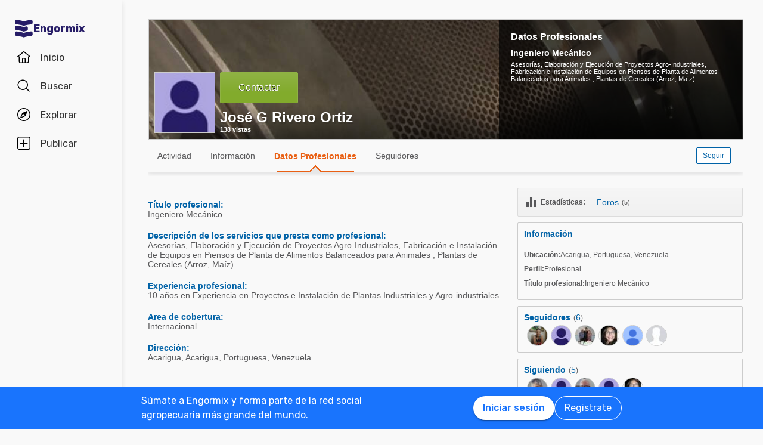

--- FILE ---
content_type: text/html; charset=utf-8
request_url: https://www.engormix.com/mbr-487900/servicios.htm
body_size: 43432
content:


<!DOCTYPE html>
<html>
<head><title>
	José G Rivero Ortiz - Ingeniero Mecánico en Acarigua, Portuguesa
</title><meta name="robots" content="index,follow" /><link rel="shortcut icon" href="https://static.engormix.com/Images/favicon.ico" /><meta name="viewport" content="width=device-width, initial-scale=1.0, user-scalable=yes, minimum-scale=1.0" /><style>*{margin:0;padding:0;}body{color:#58585a;}a{color:#0062a7;}div{color:#000;}p{margin:12px 0;}ul{padding:0 25px;}li{padding-left:16px;}table td{padding:initial;}input{margin:0;}h1,h2{font-weight:400;margin:0;}:root{--c-main00: #000;--c-main01: #fff;--c-main02: #f9402d;--c-main03: #271d67;--c-sec01: #1974FD;--c-sec02: #00B1FB;--c-sec03: #EFEFEF;--c-ter01: #333;--c-ter02: #888;--c-ter03: #bfbfbf;--c-feed01: #FD1919;--c-feed02: #FBCFBD;--c-feed03: #FFC400;--c-feed04: #FBEECA;--c-feed05: #00B1FB;--c-feed06: #C5DBF2;--c-feed07: #00A04A;--c-feed08: #D8EACC;--c-lec01: #333;--c-lec02: #888;}.fs0{font-size: 0 !important;}.fs10{font-size: 10px !important;}.fs11{font-size: 11px !important;}.fs12{font-size: 12px !important;}.fs14{font-size: 14px !important;}.fs16{font-size: 16px !important;}.fs18{font-size: 18px !important;}.fs22{font-size: 22px !important;}.fs24{font-size: 24px !important;}.fs35{font-size: 35px !important;}.fwb{font-weight:700;}.fsCon{font-size: 1em !important;line-height: 1.8;letter-spacing: -.003em;color: #58585a;}.fsCon div{font-size: 1em !important;line-height: 1.8;letter-spacing: -.003em;color: #58585a;}.fsCon td{font-size: .75em;}[class*="fs"]{font-family:Arial, Helvetica, sans-serif;color:#58585a;}.tofEllip{text-overflow:ellipsis;white-space:nowrap;word-wrap:normal;overflow:hidden;}.c1{color:#0062a7;}.c2{color:#3594C6;}.c3{color:#58585a;}.c4{color:#e96014;}.c5{color:#fff;}.c6{color:#d8000c;}.c7{color:#9f6000;}.c8{color:#8e3b8a;}.c9{color:#41a62a;}.c10{color:#fbb03b;}.mt4{margin-top:4px !important;}.mt5{margin-top:5px !important;}.mt7{margin-top:7px !important;}.mt10{margin-top:10px !important;}.mt15{margin-top:15px !important;}.mt20{margin-top:20px !important;}.mt30{margin-top:30px !important;}.mt40{margin-top:40px !important;}.ml5{margin-left:5px !important;}.ml10{margin-left:10px !important;}.ml15{margin-left:15px !important;}.ml20{margin-left:20px !important;}.ml30{margin-left:30px !important;}.mb5{margin-bottom:5px;}.mb10{margin-bottom:10px !important;}.mb15{margin-bottom:15px !important;}.mb20{margin-bottom:20px !important;}.tac{text-align:center !important;}.tal{text-align:left !important;}.tar{text-align:right !important;}.tdn{text-decoration:none;}.tdu{text-decoration:underline;}a.tdn:hover{text-decoration:underline;}.dt{display:table;}.dr{display:table-row;}.dc{display:table-cell;}#aspnetForm{padding-top:0;}/* @media screen and (max-width:800px){#aspnetForm{padding: 30px 8px 0;}}@media screen and (max-width:1024px){#aspnetForm{padding: 60px 8px 0;}}*/ #divContenido img{max-width:100% !important;height:auto !important;}#divContenido table{width:100% !important;}.lnkUser{color:#58585a;text-decoration:none;}.lnkUser:hover{color:#0062a7;text-decoration:underline !important;}.scheme{width:100%;max-width:998px;margin:0 auto;overflow:hidden;margin-top:32px;min-height:100vh;}@media screen and (max-width: 1279px){.scheme{max-width: 916px;}}@media screen and (max-width: 1099px){.scheme{max-width: 648px;}}@media screen and (max-width: 711px){.scheme{max-width: calc(100vw - 32px);}}@media screen and (max-width: 843px){.scheme{margin-top: 0;}}.layout{width:100%;max-width:998px;margin:0 auto;overflow:hidden;}.w100{width:100%;}.Col{position:relative;float:left;}.ColR{position:relative;float:right;}.clear{clear:both;}.cp{cursor:pointer;}.pr{position:relative;}.barracentro{position:fixed;font-family:Arial,Helvetica,sans-serif;font-size:1.5ex;float:left;z-index:10000;width:100%;height:auto;top:0;left:0;text-align:center;vertical-align:middle;}.vat{vertical-align:top;}.vam{vertical-align:middle;}.dib{display:inline-block;}.dBlock{display:block;}.dNone{display:none;}@font-face{font-family: 'Material Icons';font-display: swap;font-style: normal;font-weight: 400;src: url(https://fonts.gstatic.com/s/materialicons/v46/flUhRq6tzZclQEJ-Vdg-IuiaDsNc.woff2) format('woff2');}.material-icons{font-family: 'Material Icons';font-weight: normal;font-style: normal;font-size: 24px;line-height: 1;letter-spacing: normal;text-transform: none;display: inline-block;white-space: nowrap;word-wrap: normal;direction: ltr;-webkit-font-feature-settings: 'liga';-webkit-font-smoothing: antialiased;}.linea_tectonica_dotteada{border-bottom:dotted 1px #58585a;height:0;font-size:0;}.linea_tectonica_03{border-bottom:1px solid #c8c8c8;font-size:0;height:0;}.lg{border-bottom:solid 1px #CCC;}.br02{border:1px solid #ccc;font-size:0;}.tt{position: relative;display:block;text-align: center;}.btn{border-radius:2px;display:block;font-family:Arial, Helvetica, sans-serif;text-align:center;text-decoration:none;display:inline-block;white-space:nowrap;font-weight:normal;height:initial;}.btn.blue{background:#1c73ed;background:linear-gradient(to bottom, #1c73ed 0, #2659ed 68%);border:solid #1c73ed 1px;cursor:pointer;text-shadow:0 1px #000;color:#FFF;}.btn.red{background:#ec5d59;background:linear-gradient(to bottom, #ec5d59 0, #c53d36 68%);border:solid #ec5d59 1px;cursor:pointer;text-shadow:0 1px #000;color:#FFF;}.btn.green{background:#8fb244;background:linear-gradient(to bottom, #8fb244 0, #82ab2c 68%);border:solid #8fb244 1px;cursor:pointer;text-shadow:0 1px #000;color:#FFF;}.btn.none{background:#FFF;background:#FFF;border:solid #FFF 1px;color:#58585A;cursor:pointer;}.btn.gray{background:#b7b7b7;background:linear-gradient(to bottom, #b7b7b7 0, #b7b7b7 68%);border:solid #b7b7b7 1px;color:#e9e9e9;}.btn.grey{background: #f5f5f5;background: linear-gradient(to bottom,#f5f5f5 11%,#f1f1f1 100%);border: 1px solid #dcdcdc;color: #58585a;cursor:pointer;}.btn.ghost{background:#FFF;border:solid #0062a7 1px;cursor:pointer;color:#0062a7;}.btn.blue:hover{box-shadow:0 1px 3px #666;border:solid #2456e7 1px;}.btn.green:hover{box-shadow:0 1px 3px #666;border:solid #739331 1px;}.btn.red:hover{box-shadow:0 1px 3px #666;border:solid #952f2a 1px;}.btn.grey:hover{box-shadow:0 1px 3px #666;border:solid #C6C6C6 1px;}.btn.ghost:hover{box-shadow:0 1px 3px #666;border:solid #0062a7 1px;background:#d2e1fb;}.btn.s{font-size:11px;padding:4px 10px;}.btn.m{font-size:12px;padding:6px 10px;}.btn.l{font-size:16px;padding:16px 30px;}/* Thumbnails profiles */ .pph{border:solid 1px #CCCCCC;border-radius:50%;overflow:hidden;}.pph.s100{width:98px !important;height:98px !important;}.pph.s50{width:48px !important;height:48px !important;}.pph.s40{width:38px !important;height:38px !important;}.pph.s35{width:33px !important;height:33px !important;}.pph.s25{width:23px !important;height:23px !important;}/* Thumbnails referentes */ .infls{position:relative;display:inline-block;}.infls i{position:absolute;color:#FFFFFF;background-color:#CC9933;border-radius: 50%;padding: 2px;}.si100{width:100px;height:100px;border-radius: 50%;padding: 4px;box-sizing:border-box;background-color:#CC9933;}.si50{width: 50px;height: 50px;border-radius: 50%;padding: 3px;box-sizing:border-box;background-color:#CC9933;}.si40{width: 40px;height: 40px;border-radius: 50%;padding: 2px;box-sizing:border-box;background-color:#CC9933;}.si35{width: 35px;height: 35px;border-radius: 50%;padding: 2px;box-sizing:border-box;background-color:#CC9933;}.si25{width: 25px;height: 25px;border-radius: 50%;padding: 2px;box-sizing:border-box;background-color:#CC9933;}.si100 i{top:65px;left:0;font-size:31px;}.si50 i{top:32px;left:0;font-size:14px;}.si40 i{top:25px;left:0;font-size:13px;}.si35 i{top:23px;left:0;font-size:8px;}.si25 i{top:13px;left:0;font-size:8px;}.si100 .pph.s100{width:92px !important;height:92px !important;border-radius: 50%;border:0;}.si50 .pph.s50{width:44px !important;height:44px !important;border-radius: 50%;border:0;}.si40 .pph.s40{width:36px !important;height:36px !important;border-radius: 50%;border:0;}.si35 .pph.s35{width:31px !important;height:31px !important;border-radius: 50%;border:0;}.si25 .pph.s25{width:21px !important;height:21px !important;border-radius: 50%;border:0;}@media screen and (max-width:700px){#divContenido img{max-width:100% !important;height:auto !important}#divContenido table{width:100% !important}.pcOnly{display:none !important}.barracentro{position:absolute}}@media screen and (min-width:768px){.mbOnly{display:none !important}}.pager{font-size:1em;font-family:Arial;display:inline-block;text-align:center;padding:0;}.pager>a{display:inline-block;padding:10px;min-width:1.167em;text-decoration:none;margin-right:5px;}.pager>a.left{background-color:#fff;border:1px solid #fff;color:#3594C6;vertical-align:middle;font-size:3em;padding:0;margin-right:0;}.pager>a.right{background-color:#fff;border:0;color:#3594C6;vertical-align:middle;font-size:3em;padding:0;margin-right:0;}.pager>a.active{background-color:#3594C6;border:1px solid #3594C6;color:#fff;}.pager>a{background-color:#fff;border:1px solid #3594C6;color:#3594C6;}.ModalPopupBG{opacity:.7;background-color: #333;}.mpp{background-color: #333;}.tipsy{font-size:10px;font-family:Arial, Helvetica, sans-serif;position:absolute;z-index:100000;padding:5px;}.tipsy-inner{text-align:center;color:#fff;background-color:#000;max-width:200px;border-radius:3px;-moz-border-radius:3px;-webkit-border-radius:3px;padding:5px 8px 4px;}.tipsy-arrow{position:absolute;width:0;height:0;line-height:0;border:5px dashed #000;}.tipsy-arrow-n{border-bottom-color:#000;}.tipsy-n .tipsy-arrow{top:0;border-bottom-style:solid;border-top:none;border-left-color:transparent;border-right-color:transparent;left:50%;margin-left:-5px;}.tipsy-arrow-s{border-top-color: #000}.tipsy-s .tipsy-arrow{bottom: 0;left: 50%;margin-left: -5px;border-top-style: solid;border-bottom: none;border-left-color: transparent;border-right-color: transparent}.txt14{font-size: 14px;line-height: 18px;font-family: Arial, Helvetica, sans-serif;}.embed-container{position: relative;padding-bottom: 56.25%;height: 0;overflow: hidden;background-color:#000;}.embed-container iframe{position: absolute;top:0;left: 0;width: 100%;height: 100%;}.grid-canvas{display: flex;align-items: center;background-color: #f9f9f9;}.grid-container{width: 100%;max-width: 1256px;grid-template-columns: 193px auto;display: grid;margin: 0 auto;column-gap: 20px;}.grid-menu{box-shadow: 4px 0 8px -4px rgb(0 0 0 / 10%);background-color: #f9f9f9;height: 100vh;position: sticky;top: 0;display: flex;flex-direction: column;align-items: center;z-index: 1;}.grid-menu *{font-family: 'Rubik';font-size: 16px;text-decoration: none !important;font-weight: 400;font-style: normal;box-sizing: border-box;}.grid-main{padding: 0 16px 0 16px;box-sizing: border-box;}@media screen and (max-width: 1279px){.grid-container{grid-template-columns: 68px auto;width: 1036px;}}@media screen and (max-width: 1099px){.grid-container{grid-template-columns: 80px auto;width: 780px;}}@media screen and (max-width: 843px){.grid-container{margin-top: 64px;margin-bottom: 60px;grid-template-columns: 680px;width: 680px;}.grid-menu{box-shadow: 0 1px 4px 0 rgba(0, 0, 0, 0.1);height: 64px;position: fixed;width: 100%;left: 0;z-index: 10;background-color: #FFF;}}@media screen and (max-width: 711px){.grid-container{grid-template-columns: auto;margin: 60px 16px;}.grid-main{padding: 0;}}.MuiButton-root{font-family: 'Rubik';font-size: 16px;font-weight: 500;text-decoration: none;text-transform: none;border-radius: 100px;column-gap: 4px;letter-spacing: normal;min-width: auto;white-space: nowrap;height: 40px;outline: 0;margin: 0;display: inline-flex;align-items: center;justify-content: center;position: relative;box-sizing: border-box;cursor: pointer;user-select: none;vertical-align: middle;line-height: 1.75;padding: 6px 16px;transition: background-color 250ms cubic-bezier(0.4, 0, 0.2, 1) 0ms,box-shadow 250ms cubic-bezier(0.4, 0, 0.2, 1) 0ms,border-color 250ms cubic-bezier(0.4, 0, 0.2, 1) 0ms,color 250ms cubic-bezier(0.4, 0, 0.2, 1) 0ms;}.MuiButton-outlined{color: #FFF;border-color: #FFF;border: 1px solid white;font-weight: 400;}.MuiButton-contained{background-color: var(--c-main02);color: white;box-shadow: 0px 3px 1px -2px rgba(0,0,0,0.2),0px 2px 2px 0px rgba(0,0,0,0.14),0px 1px 5px 0px rgba(0,0,0,0.12);}.MuiButton-contained:hover{box-shadow: 0px 2px 4px -1px rgba(0,0,0,0.2),0px 4px 5px 0px rgba(0,0,0,0.14),0px 1px 10px 0px rgba(0,0,0,0.12);}.MuiButton-contained.white{background-color: white;color: var(--c-sec01);box-shadow: 0px 3px 1px -2px rgba(0,0,0,0.2),0px 2px 2px 0px rgba(0,0,0,0.14),0px 1px 5px 0px rgba(0,0,0,0.12);}.mp .layout-grid{display: grid;grid-template-columns: auto 378px;column-gap: 20px;}.mp .cl1{margin-top:20px;min-height:400px;overflow:hidden}.mp .cl2{margin-top: 20px;min-height:400px;}.mp .mt60{margin-top:60px}.mp .sdead{width: 60%;margin-left: 20%;border: 1px solid black;background-color: #CCCCCC;padding: 20px 0;}@media screen and (max-width: 1024px){#aspnetForm{padding-top: 0!important;}.mp .sdead{width: calc(100% - 2px);margin-left: 0;}}@media screen and (max-width: 1099px){.mp .layout-grid{grid-template-columns: auto;}.mp .cl2{display:none;}}@media screen and (max-width: 600px){.mp .cl1{width:100%;}.mp .fs12{font-size: 14px !important;}}.explore_container{width: -moz-fit-content;width: fit-content;background-color: #f9f9f9;transform: translateX(0);transition: all 0.3s ease-out;position: absolute;top: 0;height: 100vh;z-index: 0;border-top-right-radius: 16px;border-bottom-right-radius: 16px;right: 0;width: 0;padding: 16px 16px 24px;overflow-y: auto;}.explore_container::-webkit-scrollbar{appearance: none;-webkit-appearance: none;}.explore_container:hover::-webkit-scrollbar-thumb{background: var(--c-ter02);}.explore_container::-webkit-scrollbar-thumb{background: var(--c-main01);border-radius: 20px;border: 4px solid var(--c-main01);}.explore_explore_open{transform: translateX(100%);transition: all 0.3s ease-out;box-shadow: 4px 0 16px 0 rgba(0, 0, 0, 0.2);width: fit-content;}.explore_explore_main{opacity: 0;transition: visibility 0s, opacity 0s linear;}.explore_explore_open .explore_explore_main{transition: visibility 0.9s, opacity 0.9s ease-out;visibility: visible;opacity: 1;}.explore_explore_item{margin: 16px 0;display: flex;flex-direction: row;justify-content: space-between;align-items: center;}.explore_explore_item span{font-size: 16px;color: var(--c-main02);font-weight: 500;}@media screen and (max-width: 843px){.explore_container{width: 0;right: auto;left: 0;overflow: hidden;transition: width 0.5s ease-in-out;transform: none;padding: 0;}.explore_explore_items{height: calc(100vh - 220px);overflow-y: auto;}.explore_explore_open{width: 100%;padding: 16px 16px 24px;top: 64px;border-radius: initial;border-top: 1px solid #eaeaea;}.explore_block_scroll{margin: 0;height: 100%;overflow: hidden;}}.Accordion *{white-space: nowrap;}.Accordion a{font-size: 16px;color: var(--c-lec02);line-height: 2.29;}.AccordionSummary{display: grid;grid-template-columns: auto 24px;align-items: center;cursor: pointer;grid-column-gap: 8px;}.AccordionSummary span{font-size: 16px;font-weight: 500;color: var(--c-ter02);}.ExpandIconWrapper{transition: transform 150ms cubic-bezier(0.4, 0, 0.2, 1) 0ms;}.explore_opened .ExpandIconWrapper{transform: rotate(-180deg);}.AccordionDetails{display: flex;flex-direction: column;height: 0;overflow: hidden;transition: height 3000ms ease-in-out;margin: 16px 0;}.explore_opened .AccordionDetails{overflow: visible;height: fit-content;}.lg-container{position: fixed;bottom: 0;left: 0;width: 100%;height: 72px;background-color: var(--c-sec01);z-index: 10;}.lg-main{display: flex;flex-direction: row;justify-content: space-between;column-gap: 16px;margin: 12px auto;max-width: 838px;padding: 0 16px;width: 100%;}.lg-text{display: block;max-width: 378px;line-height: 24px;color: white;}.lg-buttons{display: flex;flex-direction: row;column-gap: 16px;align-items: center;}@media screen and (max-width: 859px){.lg-container{display: none;}}.navbar_container{border-right: 1px solid #dfdfdf;display: flex;gap: 8px;flex-direction: column;padding-top: 24px;z-index: 1;background-color: #f9f9f9;height: 100vh;width: 100%;}.navbar_buttons{gap: 8px;flex-direction: column;}.navbar_buttons, .navbar_logo{display: flex;width: -moz-fit-content;width: fit-content;}.navbar_logo{height: 48px;padding: 0 12px;justify-content: center;align-items: center;border-radius: 48px;column-gap: 12px;}.navbar_label{font-size: 16px;color: var(--c-lec01);}.navbar_brand{font-size: 18px;font-weight: 700;color: var(--c-main03);}.navbar_item{height: 48px;min-width: 48px;padding: 0 16px;display: grid;grid-template-columns: 24px auto;justify-content: flex-start;align-items: center;grid-column-gap: 16px;column-gap: 16px;cursor: pointer;position: relative;border-radius: 24px;}.navbar_item .navbar_svg1{display: block;}.navbar_item .navbar_svg2{display: none;}.navbar_selected span{color: #f9402d;font-weight: 500;}.navbar_item:hover{background-color: rgba(174, 166, 225, 0.5);}.navbar_item:focus{background-color: initial;}.navbar_item_selected span{color: var(--c-main02);font-weight: 500;}.navbar_item_selected svg{fill: var(--c-main02);}.navbar_item_selected .navbar_svg1{display: none;}.navbar_item_selected .navbar_svg2{display: block;}.navbar_tabbar{position: fixed;z-index: 100;background-color: #fff;height: 64px;bottom: 0;width: 100%;box-shadow: 0 -1px 4px 0 rgba(0, 0, 0, 0.1);display: none;}.navbar_tabbar .navbar_container{width: 100%;margin: auto;max-width: 680px;display: flex;flex-direction: row;justify-content: space-evenly;align-items: center;height: 64px;}.navbar_tabbar .navbar_container .navbar_item{width: 48px;height: 48px;display: flex;justify-content: center;align-items: center;flex-direction: column;}.navbar_dotNotif{min-width: 18px;height: 18px;border-radius: 10px;border: 1px solid #fff;background-color: #e13535;font-size: 12px;color: #fff !important;justify-content: center;line-height: 17px;display: flex;z-index: 100;position: absolute;top: 5px;left: 28px;}@media screen and (min-width: 844px) and (max-width: 1279px){.navbar_brand{display: none;}.navbar_buttons{margin: 0 auto;}}@media screen and (max-width: 1279px){.navbar_container{align-items: center;}.navbar_item{justify-content: center;padding: 0 12px;grid-template-columns: 24px;}.navbar_item:hover{padding: initial;}.navbar_label{display: none;}.navbar_dotNotif__bcvbM{left: 22px;}}@media screen and (max-width: 843px){.navbar_buttons{margin: initial;}.navbar_btnLogin__PLQ5S{display: contents;}.navbar_container{justify-content: space-between;flex-direction: row;width: 100%;padding: 8px 16px;border-right: 0;background-color: #fff;}.navbar_buttons{flex-direction: row;align-items: center;}.navbar_tabbar{display: block;}.navbar_so{display: none;visibility: hidden;}}@media screen and (max-width: 712px){.navbar_container{padding: 8px 16px;}.navbar_logo{padding: 0 12px 0 0;column-gap: 4px;}.navbar_buttons{gap: 0;}}.mbr-ph.s24{width: 24px;height: 24px;}.mbr-ph{border-radius: 50%;background-color: #bfbfbf;padding: 1px;box-sizing: border-box;display: inline-flex;overflow: hidden;position: relative;}.uctt .ttp{background: #dae9f5;border-radius:2px;height: 150px;-moz-box-shadow: 0 1px 3px #666;-webkit-box-shadow: 0 1px 3px #666;box-shadow: 0 1px 3px #666;}.uctt .ttp1{width: 0;height: 0;border-left: 6px solid transparent;border-right: 6px solid transparent;border-bottom: 8px solid #dae9f5;position: absolute;left: 17px;top: -8px;z-index: 10;}.uctt .box{padding:3px 20px 10px 20px;}body{}.pfmnu .pad{padding: 19px 16px 19px 16px;text-decoration: none;}.pfmnu .pam:hover{cursor: pointer;color: #e96014;}.pfmnu .paf{margin: 13px 20px;}.pfmnu .lhi{line-height: initial;}.pfmnu .m1210{margin: 12px 10px;}.pfmnu .itemSelected{background-image: url(//images.engormix.com/2013/showcase2013_pico_nav.png);background-position: bottom;background-repeat: no-repeat;top: 1px;color: #e96014;font-weight: bold;text-decoration: none;}.pfmnu .itemSelectedCommunity{color: #e96014;font-weight: bold;}.pfmnu .boxMbrUnread{top:17px;left:-14px;background-color:rgb(220, 13, 23);padding: 2px 0 2px 0;text-shadow:rgba(0,0,0,0.4) 0 -1px 0;-webkit-box-shadow:rgba(0,0,0,0.701961) 0 1px 1px 0;-webkit-border-radius: 2px;-moz-border-radius: 2px;border-radius: 2px;}.pfmnu .sbox{display: none;}.pfmnu .mld3{height: 48px;border-top: 1px solid #d9d9d9;margin: 0;line-height: 48px;padding-right: 16px;}.pfmnu .pCP{position: absolute;top: 20px;left: 430px;}.pfmnu .tpf{position: relative;float: left;width:80%;text-align:left}.pfmnu .dpopup{display: none;position: fixed;top: 0;left: 0;width: 100%;height: 46px;background-color: white;z-index: 1000;}.pfmnu .h200{height: 200px}.pfmnu .ofh{overflow: hidden}.pfmnu .pabs{position:absolute}.pfmnu .t0l0{top: 0;left: 0}.pfmnu .h100{height: 100%}.pfmnu .pfmnu .ed:hover{-moz-box-shadow: 0 1px 1px #ccc;-webkit-box-shadow: 0 1px 1px #ccc;-ms-box-shadow: 0 1px 1px #ccc;box-shadow: 0 1px 1px #ccc;border: 1px solid #c6c6c6;cursor: pointer;}.pfmnu .ed{background: url([data-uri]);background: -moz-linear-gradient(top,#f5f5f5 11%,#f1f1f1 100%);background: -webkit-gradient(linear,left top,left bottom,color-stop(11%,#f5f5f5),color-stop(100%,#f1f1f1));background: -webkit-linear-gradient(top,#f5f5f5 11%,#f1f1f1 100%);background: -o-linear-gradient(top,#f5f5f5 11%,#f1f1f1 100%);background: -ms-linear-gradient(top,#f5f5f5 11%,#f1f1f1 100%);background: linear-gradient(to bottom,#f5f5f5 11%,#f1f1f1 100%);-webkit-filter: progid:DXImageTransform.Microsoft.gradient(startColorstr='#f5f5f5',endColorstr='#f1f1f1',GradientType=0);-moz-filter: progid:DXImageTransform.Microsoft.gradient(startColorstr='#f5f5f5',endColorstr='#f1f1f1',GradientType=0);-o-filter: progid:DXImageTransform.Microsoft.gradient(startColorstr='#f5f5f5',endColorstr='#f1f1f1',GradientType=0);filter: progid:DXImageTransform.Microsoft.gradient(startColorstr='#f5f5f5',endColorstr='#f1f1f1',GradientType=0);border: 1px solid #dcdcdc;-ms-border-radius: 2px;border-radius: 2px;padding: 5px 10px;color: #58585a;text-decoration: none;text-align: center;font-family: Arial, Helvetica, sans-serif;font-weight: 700;display: inline-block;cursor: pointer;font-size: 12px;z-index:1;}.pfmnu .edf{position: absolute;top: 65px;left: 64px;padding: 4px 4px 0 4px;}.pfmnu .edpf{position: relative;float: right;}.pfmnu .b10l120{bottom: 10px;left: 120px;text-shadow: 2px 3px rgba(0, 0, 0, 0.1);z-index: 0}.pfmnu .txtdn{text-decoration: none;}.pfmnu .mbr_nfoto6{height: 100px;width: 100px;background-image: url(//static.engormix.com/sprites/2013/spr_gral01-20170308.png);background-position: 0 -653px;display: inline-block}.pfmnu .sfoto{left: 10px;bottom: 10px;width: 100px;height: 100px;z-index: 0;cursor: default;}.pfmnu .dprof0{top: 0;right: 0;width: 410px;height: 200px;}.pfmnu .dprof1{background-color: #000000;opacity: 0.7;z-index: 0;}.pfmnu .dprof2{z-index: 0;}.pfmnu .pd20{padding:20px}.pfmnu .ht160{height: 160px;display: table;}.pfmnu .icnNoLogo{background-image: url(//static.engormix.com/sprites/2013/spr_gral01-20170308.png);height: 50px;width: 50px;cursor: pointer;background-position: 0 -387px;margin-right: 10px;position: relative;float: left;border: solid 1px #ccc;background-color: white;}.pfmnu .scomp{width: 308px;max-height: 160px;}.pfmnu .prof768t{display:table;width:95%;margin: 0 auto}.pfmnu .prof768c{display:table-cell;text-align:center;vertical-align:middle}.pfmnu .bprof768{max-width:254px;width:100%;padding:15px}.pfmnu .scomp768{max-height: 50px;margin:10px 10px 10px 0}.pfmnu .mg10{margin: 10px}.pfmnu .mbar{height:48px;line-height:48px}.pfmnu .p010{padding: 10px;}.pfmnu .mpf{width: 22px;height: 16px;background-position: -138px -292px;display: inline-block}.pfmnu .mnudes{top: 4px;left: 0;background-color: white;z-index: 9;border: solid 1px var(--c-ter03);border-radius: 4px;padding: 0 16px;width: 100%;box-sizing: border-box;box-shadow: 0 1px 4px 0 rgb(0 0 0 / 10%);}.pfmnu .des0{margin:0;height: 48px;line-height: 48px;display: flex;flex-direction: row;justify-content: space-between;align-items: center;}.pfmnu .des1{cursor: pointer;padding: 10px;width:22px;height:48px}.pfmnu .dlbk{display:block}.pfmnu .desurm{line-height:16px;left:5px;top:16px}.pfmnu .desIt{text-decoration:none;width:100%;height:100%;display:block}.pfmnu .desline{bottom: -8px;left: 0;height: 8px;}.pfmnu .desep{border-top: 1px solid rgb(245, 245, 245);-webkit-box-shadow: 0px 0px 7px rgb(0, 0, 0);-ms-box-shadow: 0px 0px 7px rgb(0, 0, 0);box-shadow: 0px 0px 7px rgb(0, 0, 0);z-index: 10;}.pfmnu .bwhite{background-color: white;}.pfmnu .h7{height: 7px;}.pfmnu .gradient{border-top: solid 1px #58585A;box-shadow: 0 0 7px #58585a;}.pfmnu .mnufix{position:fixed;top:60px;z-index: 10;height:55px;width:998px;}.pfmnu .wh35{width:35px;height:35px;}.pfmnu .mbr_nfoto5{height: 35px;width: 35px;background-position: 0 -352px;display: inline-block;background-image: url(//static.engormix.com/sprites/2013/spr_gral01-20170308.png);}.pfmnu .mt13{margin-top: 13px}.pfmnu .ed01{height: 14px;width: 14px;background-image: url(//static.engormix.com/sprites/2013/spr_gral01-20170308.png);background-position: -48px -45px;margin-right: 5px;float: left}@media screen and (max-width: 1099px){.pfmnu .hbox{display: none;}.pfmnu .svbox{visibility: visible !important;}.pfmnu .sbox{display: block;}.pfmnu .pCP{position: absolute;top: 20px;right: 20px;left: auto;}.pfmnu .maxl{max-width:85%}.pfmnu .edbt{padding:13px 10px!important}}@media screen and (max-width: 640px){.pfmnu .maxl{max-width:70%}.pfmnu .tpf{width:70%}}@media screen and (max-width: 440px){.pfmnu .tpf{width:100%}.pfmnu .edpf{float: left;}}.pfmnu #shadow{width: 996px;height: 60px;background: linear-gradient(to bottom,rgba(0,0,0,0) 0,rgba(0,0,0,.51) 100%);position: absolute;bottom: 0;left: 0;}.pfmnu .ProfileS{position: relative;width: 100%;height: 200px;background-color: #ccc;}.container_portada{width:100%;height: 200px;}@media screen and (max-width: 711px){.container_portada{width: calc(100vw - 32px);}}.imgPortada{position: absolute;height: 100%;width: calc(100% - 4px);left: 0;top: 0;right: 0;bottom: 0;object-fit: cover;color: transparent;}.ucInfo .fegg{background: url([data-uri]);background: -moz-linear-gradient(top,#f5f5f5 11%,#f1f1f1 100%);background: -webkit-gradient(linear,left top,left bottom,color-stop(11%,#f5f5f5),color-stop(100%,#f1f1f1));background: -webkit-linear-gradient(top,#f5f5f5 11%,#f1f1f1 100%);background: -o-linear-gradient(top,#f5f5f5 11%,#f1f1f1 100%);background: -ms-linear-gradient(top,#f5f5f5 11%,#f1f1f1 100%);background: linear-gradient(to bottom,#f5f5f5 11%,#f1f1f1 100%);-webkit-filter: progid:DXImageTransform.Microsoft.gradient(startColorstr='#f5f5f5',endColorstr='#f1f1f1',GradientType=0);-moz-filter: progid:DXImageTransform.Microsoft.gradient(startColorstr='#f5f5f5',endColorstr='#f1f1f1',GradientType=0);-o-filter: progid:DXImageTransform.Microsoft.gradient(startColorstr='#f5f5f5',endColorstr='#f1f1f1',GradientType=0);filter: progid:DXImageTransform.Microsoft.gradient(startColorstr='#f5f5f5',endColorstr='#f1f1f1',GradientType=0);border: 1px solid #dcdcdc;-ms-border-radius: 2px;border-radius: 2px;padding: 5px 10px;color: #58585a;}.ucInfo .divStats{padding: 11px 10px;box-sizing: border-box;text-align: left;}.ucInfo .ml40{margin-left: 40px;}.ucInfo .divPub{padding: 20px 0;border-radius:2px;}.ucInfo .w140{width: 140px;}.ucInfo .divRef{max-width:378px;background-color:#efefef;padding:20px 20px 30px 20px;box-sizing: border-box;}.ucInfo .lh18{line-height:18px;}.ucInfo .divHelp{background-color: #efefef;padding: 10px;box-sizing: border-box;}.ucInfo .divLine{margin:0 auto;border-bottom: 1px solid darkgrey;width: 90%}.ucInfo .m0a{margin:0 auto;}.ucInfo .w70{width: 70px;}.ucInfo .divOper{width: 60px;height: 60px;border-radius: 50%;overflow: hidden;}.ucInfo .pr20{padding-right: 20px;}.ucInfo .spg{background-repeat: no-repeat;vertical-align: middle;background-image: url(//static.engormix.com/sprites/2013/spr_gral01-20170308.png);-moz-background-size: 200px 754px;-ms-background-size: 200px 754px;background-size: 200px 754px;}.ucInfo .mr3{margin-right:3px;}.ucInfo .skp{height: 20px;width: 20px;background-position: -23px -577px;display: inline-block;}.ucInfo .fs20{font-size: 20px;}.ucInfo .divInfo{border-radius:2px;padding:10px 10px 20px 10px;}.ucInfo .divDet{font-style: italic;text-align:justify;overflow: hidden;}.ucInfo .divCp{position:relative;height: 16px;}.ucInfo .grad01{position: absolute;background: url([data-uri]);background: -moz-linear-gradient(top,rgba(255,255,255,0) 0,rgba(255,255,255,1) 92%,rgba(255,255,255,1) 100%);background: -webkit-gradient(linear,left top,left bottom,color-stop(0,rgba(255,255,255,0)),color-stop(92%,rgba(255,255,255,1)),color-stop(100%,rgba(255,255,255,1)));background: -webkit-linear-gradient(top,rgba(255,255,255,0) 0,rgba(255,255,255,1) 92%,rgba(255,255,255,1) 100%);background: -o-linear-gradient(top,rgba(255,255,255,0) 0,rgba(255,255,255,1) 92%,rgba(255,255,255,1) 100%);background: -ms-linear-gradient(top,rgba(255,255,255,0) 0,rgba(255,255,255,1) 92%,rgba(255,255,255,1) 100%);background: linear-gradient(to bottom,rgba(255,255,255,0) 0,rgba(255,255,255,1) 92%,rgba(255,255,255,1) 100%);-webkit-filter: progid:DXImageTransform.Microsoft.gradient(startColorstr='#00ffffff',endColorstr='#ffffff',GradientType=0);-moz-filter: progid:DXImageTransform.Microsoft.gradient(startColorstr='#00ffffff',endColorstr='#ffffff',GradientType=0);-o-filter: progid:DXImageTransform.Microsoft.gradient(startColorstr='#00ffffff',endColorstr='#ffffff',GradientType=0);filter: progid:DXImageTransform.Microsoft.gradient(startColorstr='#00ffffff',endColorstr='#ffffff',GradientType=0);bottom: 0;left: 0;z-index: 10;}.ucInfo .divGrad{width:100%;height:30px;bottom:20px;z-index:8;}.ucInfo .divLogo{margin-right:10px;max-height:50px;max-width:50px;}.ucInfo .divComp{width:294px;max-height:160px;overflow:hidden;}.ucInfo .m300200{margin: 30px 0 20px 0;}.ucInfo .mr10{margin-right:10px;}.ucInfo .w168{width:168px;}.ucInfo .w244{width:244px;}.ucInfo .ed{text-align: center;font-family: Arial,Helvetica,sans-serif;font-weight: 700;display: inline-block;cursor: pointer;font-size: 12px;background: url([data-uri]);background: -moz-linear-gradient(top,#f5f5f5 11%,#f1f1f1 100%);background: -webkit-gradient(linear,left top,left bottom,color-stop(11%,#f5f5f5),color-stop(100%,#f1f1f1));background: -webkit-linear-gradient(top,#f5f5f5 11%,#f1f1f1 100%);background: -o-linear-gradient(top,#f5f5f5 11%,#f1f1f1 100%);background: -ms-linear-gradient(top,#f5f5f5 11%,#f1f1f1 100%);background: linear-gradient(to bottom,#f5f5f5 11%,#f1f1f1 100%);-webkit-filter: progid:DXImageTransform.Microsoft.gradient(startColorstr='#f5f5f5',endColorstr='#f1f1f1',GradientType=0);-moz-filter: progid:DXImageTransform.Microsoft.gradient(startColorstr='#f5f5f5',endColorstr='#f1f1f1',GradientType=0);-o-filter: progid:DXImageTransform.Microsoft.gradient(startColorstr='#f5f5f5',endColorstr='#f1f1f1',GradientType=0);filter: progid:DXImageTransform.Microsoft.gradient(startColorstr='#f5f5f5',endColorstr='#f1f1f1',GradientType=0);border: 1px solid #dcdcdc;-ms-border-radius: 2px;border-radius: 2px;padding: 5px 10px;color: #58585a;}.ucInfo .ed:hover{-moz-box-shadow: 0 1px 1px #ccc;-webkit-box-shadow: 0 1px 1px #ccc;-ms-box-shadow: 0 1px 1px #ccc;box-shadow: 0 1px 1px #ccc;border: 1px solid #c6c6c6;cursor: pointer;}.ucInfo .ed01{height: 14px;width: 14px;background-image: url(//static.engormix.com/sprites/2013/spr_gral01-20170308.png);background-position: -48px -45px;margin-right: 5px;float: left;}.ucInfo .divFollow{padding: 10px;border-radius:2px;}.ucInfo .w50h50{width: 50px;height: 50px;}.ucInfo .cd{cursor: default;}.pev .br2w376{border-radius: 2px;width: 376px;}.pev .w50h50oh{width:50px;height:50px;overflow:hidden;}.pev .m100100{margin: 10px 0 10px 0;}.pev .ml9{margin-left: 9px;}.fwr .mbr2br2p10{-ms-border-radius: 2px;border-radius: 2px;padding: 10px;}.fwr .b1ml4{border:1px solid #ccc;margin-left: 4px;}.pav .br2w378{border-radius: 2px;width: 376px;}.pav .mar10{margin: 9px 0 9px 9px;}.pav .w175h98ohbc0{width: 175px;height: 98px;overflow: hidden;background-color: #000000;margin-right:7px;}.pav .w175h45oh{width: 175px;height:45px;overflow: hidden;}.pav .mt3{margin-top: 3px;}.pav .w8{width: 8px;}.pav .w178h45oh{width: 178px;height:45px;overflow: hidden;}.ucPhot{border-radius:2px;width: 376px;}.ucPhot .m10{margin:10px 0 10px 10px;}.ucPhot .w171h116{background-color:#000000;width:171px;height:116px;overflow:hidden;margin-right: 8px;}.ucPhot .h119{height:119px;}.ucPhot .br1c000{border:solid 1px #000;}.ucPhot .w12{width:12px;}body{background-color: #f9f9f9;}.fot .container{height: 40px;border-top: 1px solid var(--c-main03);padding-top: 8px;}.fot .main{margin: auto;display: flex;flex-direction: row;column-gap: 24px;width: fit-content;}.fot .fs14{font-family: 'Rubik' !important;}@media screen and (max-width: 1099px){.fot .container{margin-bottom: 120px;}.fot .main{display: block;}.fot .main div{margin-bottom: 18px;}.fot .main .copy{font-size: 12px !important;}}</style><link type="text/css" rel="stylesheet" href="https://fonts.googleapis.com/icon?family=Material+Icons" />
    <!--[if gte IE 9]><style type="text/css">.gradient {-webkit-filter: none;-moz-filter: none;-o-filter: none;filter: none;}</style><![endif]-->
    </head>
<body>
    <div class="grid-canvas">
        <div class="grid-container">
            <div class="grid-menu">
                

<script type="text/javascript">

    // Utilizamos JavaScript para cargar las fuentes de forma asíncrona
    function loadFonts() {
        var fontLink = document.createElement('link');
        fontLink.href = 'https://fonts.googleapis.com/css2?family=Asap&family=Rubik:wght@400;500;700&display=swap';
        fontLink.rel = 'stylesheet';
        document.head.appendChild(fontLink);
    }

    // Llamamos a la función para cargar las fuentes después de que la página haya cargado
    window.addEventListener('load', loadFonts);


    function fnToggle() {
        document.getElementById('explore_btn').classList.toggle("navbar_item_selected")
        document.getElementById('explore_menu').classList.toggle('explore_explore_open')
        document.body.classList.toggle('explore_block_scroll')
    }
</script>
<div class="navbar_container">
    
    <a id="ctl00_ctl01_lnkBrand" class="navbar_logo" title="Engormix" alt="Engormix" href="/">
        <svg viewBox="0 0 512 512" height="32" width="32" style="vertical-align: middle; fill: #271d67">
            <path d="m256 181c60-23 152-35 201-40 19-2 34-19 34-38l0-43c0-23-20-41-42-38-50 5-136 17-193 39-57-22-143-34-193-39-22-3-42 15-42 38l0 43c0 19 15 36 34 38 49 5 141 17 201 40z m0 310c60-24 152-36 201-41 19-2 34-18 34-38l0-43c0-23-20-40-42-38-50 6-136 18-193 40-57-22-143-34-193-40-22-2-42 15-42 38l0 43c0 20 15 36 34 38 49 5 141 17 201 41z m107-257c0-24-23-41-46-36-22 5-43 11-61 18-57-22-143-34-193-40-22-2-42 15-42 38l0 44c0 19 15 36 34 37 49 6 141 18 201 41 23-9 50-16 77-22 17-3 30-19 30-36z"></path></svg>
        <span class="navbar_brand">Engormix</span></a>
    <div class="navbar_buttons">
        <a id="ctl00_ctl01_lnkHome" class="navbar_so" href="/">
            <div class="navbar_item ">
                <svg viewBox="0 0 512 512" height="24" width="24" style="vertical-align: middle">
                    <path d="m484 219l-211-170c-4-4-10-6-15-6l-4 0c-6 0-11 2-15 6l-211 170c-14 14-5 37 15 37l32 0 0 149c0 36 28 64 64 64l234 0c36 0 64-28 64-64l0-149 32 0c20 0 29-23 15-37z m-260 218l0-117c0-6 5-11 11-11l42 0c6 0 11 5 11 11l0 117z m181-202l0 170c0 18-14 32-32 32l-53 0 0-117c0-23-19-43-43-43l-42 0c-24 0-43 20-43 43l0 117-53 0c-18 0-32-14-32-32l0-170c0-6-5-11-11-11l-23 0 176-142c4-4 10-4 14 0l176 142-23 0c-6 0-11 5-11 11z"></path></svg>
                <span class="navbar_label">
                    Inicio</span>
            </div>
        </a>
        <a class="navbar_so" href="/searcher/">
            <div id="ctl00_ctl01_pnlSearch" class="navbar_item">
	
                <svg id="ctl00_ctl01_ico_search" viewBox="0 0 512 512" height="24" width="24" style="vertical-align: middle">
                    <path d="m459 436l-97-97c27-33 43-74 43-120 0-104-83-187-186-187-104 0-187 83-187 187 0 103 83 186 187 186 46 0 87-16 120-44l97 97c6 7 17 7 23 0 6-6 6-16 0-22z m-240-63c-86 0-155-69-155-154 0-86 69-155 155-155 85 0 154 69 154 155 0 85-69 154-154 154z"></path>
                </svg>
                
                <span class="navbar_label">
                    Buscar</span>
            
</div>
        </a>
        <div id="explore_btn" class="navbar_item" onclick="fnToggle()" style="cursor: pointer;">
            <svg viewBox="0 0 512 512" height="24" width="24" style="vertical-align: middle" class="navbar_svg1">
                <path d="m256 53c112 0 203 91 203 203 0 112-91 203-203 203-112 0-203-91-203-203 0-112 91-203 203-203m0-32c-130 0-235 105-235 235 0 130 105 235 235 235 130 0 235-105 235-235 0-130-105-235-235-235z m125 110c-5-4-12-5-18-3l-158 68c-4 2-7 5-9 9l-68 158c-3 6-1 13 3 18 3 2 8 4 12 4 2 0 4 0 6-1l158-68c4-2 7-5 9-9l68-158c2-6 1-13-3-18z m-208 208l50-116 66 66z"></path></svg><svg viewBox="0 0 512 512" height="24" width="24" style="vertical-align: middle; fill: #f9402d" class="navbar_svg2"><path d="m256 21c-130 0-235 105-235 235 0 130 105 235 235 235 130 0 235-105 235-235 0-130-105-235-235-235z m128 127l-68 158c-2 4-5 7-9 9l-158 68c-6 3-13 1-18-4-4-4-6-11-3-17l68-159c1-3 4-6 8-8l159-68c2-1 4-1 6-1 4 0 8 1 11 4 5 5 6 12 4 18z m-45 23l-50 115-66-66z"></path></svg>
            <span class="navbar_label">
                Explorar</span>
        </div>
        
        <a id="ctl00_ctl01_lnkPublish" class="navbar_so" onClick="SignInRequired({callbackUrl: &#39;/content/new/&#39;, action: &#39;publish&#39;})">
            <div class="navbar_item ">
                <svg viewBox="0 0 512 512" height="24" width="24" style="vertical-align: middle">
                    <path d="M426 459c17 0 33-20 33-44l0-318c0-24-16-43-33-43l-340 0c-17 0-33 19-33 43l0 318c0 24 16 44 33 44l340 0m0 32l-340 0c-36 0-65-34-65-76l0-318c0-42 29-76 65-76l340 0c36 0 65 34 65 76l0 318c0 42-29 76-65 76z m-53-214l-96 0 0 96c0 12-9 22-21 22-12 0-21-10-21-22l0-96-96 0c-12 0-22-9-22-21 0-12 10-21 22-21l96 0 0-96c0-12 9-22 21-22 12 0 21 10 21 22l0 96 96 0c12 0 22 9 22 21 0 12-10 21-22 21z"></path></svg>
                <span class="navbar_label">
                    Publicar</span>
            </div>
        </a>
        
    </div>
</div>



<script type="text/javascript">
    function ToggleExplore(id) {
        document.getElementById(id).classList.toggle("explore_opened");
    }
</script>

<div class="explore_container" id="explore_menu">
    <div class="explore_explore_main">
        <div class="explore_explore_item"><span>Explorar</span>
            <div style="cursor: pointer" onclick="fnToggle()">
            <svg viewBox="0 0 512 512" height="24" width="24" style="vertical-align: middle">
                <path d="m279 256l142-143c6-6 6-16 0-22-6-7-16-6-22 0l-143 142-143-142c-6-6-16-6-22 0-7 6-6 16 0 22l142 143-142 143c-6 6-6 16 0 22 6 7 16 6 22 0l143-142 143 142c6 6 16 6 22 0 7-6 6-16 0-22z"></path></svg></div>
        </div>
        <div class="explore_explore_items">

            <div class="Accordion explore_opened" id="accordion1">
                <div class="AccordionSummary" tabindex="0" role="button" aria-expanded="true" onclick="ToggleExplore('accordion1')">
                    <span>Comunidades en español</span>
                    <div class="ExpandIconWrapper">
                        <svg viewBox="0 0 512 512" height="24" width="24" style="vertical-align: middle; fill: #888">
                            <path d="m358 222l-90 93c-7 7-17 7-24 0l-90-93c-10-11-3-30 12-30l180 0c15 0 22 19 12 30z"></path></svg>
                    </div>
                </div>
                <div class="AccordionDetails">
                    <a href='//www.engormix.com/agricultura/'>Agricultura</a><a href='//www.engormix.com/balanceados/'>Balanceados - Piensos</a><a href='//www.engormix.com/avicultura/'>Avicultura</a><a href='//www.engormix.com/ganaderia/'>Ganadería</a><a href='//www.engormix.com/lecheria/'>Lechería</a><a href='//www.engormix.com/micotoxinas/'>Micotoxinas</a><a href='//www.engormix.com/porcicultura/'>Porcicultura</a><a href='//www.engormix.com/mascotas/'>Mascotas</a>
                </div>
            </div>

            <div class="Accordion" id="accordion2">
                <div class="AccordionSummary" tabindex="0" role="button" aria-expanded="true" onclick="ToggleExplore('accordion2')">
                    <span>Comunidades en inglés</span>
                    <div class="ExpandIconWrapper">
                        <svg viewBox="0 0 512 512" height="24" width="24" style="vertical-align: middle; fill: #888">
                            <path d="m358 222l-90 93c-7 7-17 7-24 0l-90-93c-10-11-3-30 12-30l180 0c15 0 22 19 12 30z"></path></svg>
                    </div>
                </div>
                <div class="AccordionDetails">
                    <a href='//en.engormix.com/aquaculture/'>Acuacultura</a><a href='//en.engormix.com/mycotoxins/'>Micotoxinas</a><a href='//en.engormix.com/poultry-industry/'>Avicultura</a><a href='//en.engormix.com/pig-industry/'>Porcicultura</a><a href='//en.engormix.com/dairy-cattle/'>Lechería</a><a href='//en.engormix.com/feed-machinery/'>Balanceados - Piensos</a>
                </div>
            </div>

            <div class="Accordion" id="accordion3">
                <div class="AccordionSummary" tabindex="0" role="button" aria-expanded="true" onclick="ToggleExplore('accordion3')">
                    <span>Comunidades en portugués</span>
                    <div class="ExpandIconWrapper">
                        <svg viewBox="0 0 512 512" height="24" width="24" style="vertical-align: middle; fill: #888">
                            <path d="m358 222l-90 93c-7 7-17 7-24 0l-90-93c-10-11-3-30 12-30l180 0c15 0 22 19 12 30z"></path></svg>
                    </div>
                </div>
                <div class="AccordionDetails">
                    <a href='//pt.engormix.com/micotoxinas/'>Micotoxinas</a><a href='//pt.engormix.com/avicultura/'>Avicultura</a><a href='//pt.engormix.com/suinocultura/'>Porcicultura</a><a href='//pt.engormix.com/pecuaria-corte/'>Ganadería</a><a href='//pt.engormix.com/pecuaria-leite/'>Lechería</a>
                </div>
            </div>

            <a class="mt16" style="display: block; font-weight:500; color:var(--c-ter02)" href="/advertise/">Anunciar en Engormix</a></div>
    </div>
</div>

<div class="navbar_tabbar">
    <div class="navbar_container">
        <a id="ctl00_ctl01_lnkHome_tab" href="/">
            <div class="navbar_item">
                <svg viewBox="0 0 512 512" height="24" width="24" style="vertical-align: middle">
                    <path d="m484 219l-211-170c-4-4-10-6-15-6l-4 0c-6 0-11 2-15 6l-211 170c-14 14-5 37 15 37l32 0 0 149c0 36 28 64 64 64l234 0c36 0 64-28 64-64l0-149 32 0c20 0 29-23 15-37z m-260 218l0-117c0-6 5-11 11-11l42 0c6 0 11 5 11 11l0 117z m181-202l0 170c0 18-14 32-32 32l-53 0 0-117c0-23-19-43-43-43l-42 0c-24 0-43 20-43 43l0 117-53 0c-18 0-32-14-32-32l0-170c0-6-5-11-11-11l-23 0 176-142c4-4 10-4 14 0l176 142-23 0c-6 0-11 5-11 11z"></path></svg>
                <span class="fs12  fwb c-m2">Inicio</span>
            </div>
        </a>
        <a id="ctl00_ctl01_lnkPublish_tab" onClick="SignInRequired({callbackUrl: &#39;/content/new/&#39;, action: &#39;publish&#39;})">
            <div class="navbar_item">
                <svg viewBox="0 0 512 512" height="24" width="24" style="vertical-align: middle">
                    <path d="M426 459c17 0 33-20 33-44l0-318c0-24-16-43-33-43l-340 0c-17 0-33 19-33 43l0 318c0 24 16 44 33 44l340 0m0 32l-340 0c-36 0-65-34-65-76l0-318c0-42 29-76 65-76l340 0c36 0 65 34 65 76l0 318c0 42-29 76-65 76z m-53-214l-96 0 0 96c0 12-9 22-21 22-12 0-21-10-21-22l0-96-96 0c-12 0-22-9-22-21 0-12 10-21 22-21l96 0 0-96c0-12 9-22 21-22 12 0 21 10 21 22l0 96 96 0c12 0 22 9 22 21 0 12-10 21-22 21z"></path></svg>
                <span class="fs12 ">Publicar</span>
            </div>
        </a>
        <a href="/searcher/">
            <div id="ctl00_ctl01_pnlSearch_tab" class="navbar_item">
	
                <svg id="ctl00_ctl01_ico_search_tab" viewBox="0 0 512 512" height="24" width="24" style="vertical-align: middle">
                    <path d="m459 436l-97-97c27-33 43-74 43-120 0-104-83-187-186-187-104 0-187 83-187 187 0 103 83 186 187 186 46 0 87-16 120-44l97 97c6 7 17 7 23 0 6-6 6-16 0-22z m-240-63c-86 0-155-69-155-154 0-86 69-155 155-155 85 0 154 69 154 155 0 85-69 154-154 154z"></path>
                </svg>
                
                <span class="fs12 ">Buscar</span>
            
</div>
        </a>
    </div>
</div>

<gen-search-widget
    configId="53954fb2-d291-4204-8f9b-3ca20e9731da"
    id="searchWidget"
/>


    <div class="lg-container">
        <div class="lg-main">
            <span class="lg-text fs16 c-m1">
                Súmate a Engormix y forma parte de la red social agropecuaria más grande del mundo.</span>
            <div class="lg-buttons">
                <a class="MuiButton-root MuiButton-contained white" onclick="SignInRequired()">
                    Iniciar sesión</a>
                <a class="MuiButton-root MuiButton-outlined" onclick="SignInRequired()">
                    Registrate</a>
            </div>
        </div>
    </div>



            </div>
            <div class="grid-main">
                <form method="post" action="#" id="aspnetForm" class="mp">
<div class="aspNetHidden">
<input type="hidden" name="__EVENTTARGET" id="__EVENTTARGET" value="" />
<input type="hidden" name="__EVENTARGUMENT" id="__EVENTARGUMENT" value="" />
<input type="hidden" name="__VIEWSTATE" id="__VIEWSTATE" value="RtOZC4/x/L6pGZw7orLHvYTANaBuEklrJOIMDGT1ilarVpLuYd988T5zD/TIZCrXIPqE+DCiTzW+QeGAVl20U5W1hYQmXAy4f2LdobqkTEK9RMZ3" />
</div>

<script type="text/javascript">
//<![CDATA[
var theForm = document.forms['aspnetForm'];
if (!theForm) {
    theForm = document.aspnetForm;
}
function __doPostBack(eventTarget, eventArgument) {
    if (!theForm.onsubmit || (theForm.onsubmit() != false)) {
        theForm.__EVENTTARGET.value = eventTarget;
        theForm.__EVENTARGUMENT.value = eventArgument;
        theForm.submit();
    }
}
//]]>
</script>



<script src="/v1/ScriptResource.axd?d=[base64]" type="text/javascript"></script>
<div class="aspNetHidden">

	<input type="hidden" name="__VIEWSTATEGENERATOR" id="__VIEWSTATEGENERATOR" value="84625343" />
	<input type="hidden" name="__VIEWSTATEENCRYPTED" id="__VIEWSTATEENCRYPTED" value="" />
	<input type="hidden" name="__EVENTVALIDATION" id="__EVENTVALIDATION" value="yn5ZjxMAOsIRDKsRDkE4cCyMYSsm+/GnUp/oJPGqLGE+Syafgkv09vp+vonlFUF3NVT3V/TAxFf03+VqRJVIMEe0X2HtFb8rLHjugo+hqkqOPHby0Sz343t/MveWgS8BxVFw1db91eHUSIIGeOVNyY8c3ltLJfawMQjpnDW+OF1LYIq2iVotTMdTcGGTlAX8Epwdow==" />
</div>
                    <script type="text/javascript">
//<![CDATA[
Sys.WebForms.PageRequestManager._initialize('ctl00$sM', 'aspnetForm', ['fctl00$ucHeader$ctl01','','tctl00$ucInfo$uSP','','tctl00$ucInfo$upFollow','','tctl00$ucSuggestedPeople$uG','','tctl00$ucSuggestedPeople$uS','','tctl00$ucSuggestedPeople$uR','','tctl00$ucSuggestedPeople$upF',''], [], [], 90, 'ctl00');
//]]>
</script>

                    <script type="text/javascript"></script>

                    <div id="ctl00_pnlLayout" class="scheme mtl">
                        
                        <section>
                            


<div class="pfmnu">
    <div id="fullMenu" class="svbox">
        
        


        <div id="ctl00_ucHeader_pPortada" class="Col br02 w100 h200 ofh">
	
            
            <div class="dpopup" style="display: none;"></div>
            <div class="ProfileS br02 w100 pabs t0l0">
                <div class="container_portada" style="position: relative;">
                    
                    <img id="ctl00_ucHeader_iPortada" class="imgPortada" src="https://static.engormix.com/fotos/ph6d42e61f38390958d5db3dd72b5ca57f132447821e8f52beefa68bc963ea896bd7502751acf63f0348210beca44b0622827fd7617ffa0bd3958932d8a016d292.jpg" /><div id="shadow"></div>
                </div>
            </div>

            <div class="pabs b10l120">
                <div id="ctl00_ucHeader_plContact0" class="Col1 mb10">
		
                    
                    <a id="ctl00_ucHeader_hlContact1" class="btn green l" onclick="SignInRequired({action:&#39;contact&#39;});">
                        Contactar
                    </a>
                
	</div>
                <div class="clear"></div>
                <div>
                    <a id="ctl00_ucHeader_lnkName" class="txtdn" href="https://www.engormix.com/mbr-487900/jose-g-rivero-ortiz">
                        <h1 class="fs24 c5 fwb fn">
                            José G Rivero Ortiz</h1>
                    </a>
                </div>
                <div id="ctl00_ucHeader_pViews" class="fs11 fwb c5">
		
                    138 vistas
                
	</div>
            </div>

            <div id="ctl00_ucHeader_ctl01" class="br02 mbr_nfoto6 pabs sfoto">
		
                    <div id="ctl00_ucHeader_pS" class="w100 h100">
			
                        
                        <img id="ctl00_ucHeader_iPhoto100" title="José G Rivero Ortiz" class="photo" width="100" height="100" src="https://images.engormix.com/2013/mf50.jpg" alt="José G Rivero Ortiz" style="height:100px;width:100px;" />
                    
		</div>
                
	</div>

            
            <div id="ctl00_ucHeader_divBack" class="hbox pabs dprof0 dprof1"></div>
            <div class="hbox pabs dprof0 dprof2">
                
                    <div class="pd20">
                        <div>
                            <a id="ctl00_ucHeader_hlTit" class="fs16 fwb tdn cp c5" href="https://www.engormix.com/mbr-487900/servicios.htm">Datos Profesionales</a>
                        </div>
                        <div class="mt10 fs14 fwb c5">
                            Ingeniero Mecánico
                        </div>
                        <div class="mt5 fs11 c5">
                            Asesorías, Elaboración y Ejecución de Proyectos Agro-Industriales, Fabricación e Instalación de Equipos en Piensos de Planta de Alimentos Balanceados para  Animales , Plantas de Cereales (Arroz, Maíz)
                        </div>
                        <div class="Col mt10">
                            
                        </div>
                        <div class="clear"></div>
                    </div>
                
                
                
                
            </div>
        
</div>

        
        
        <div id="ctl00_ucHeader_pData768" class="Col sbox w100" style="border-bottom: solid 1px #ccc;">
	
            
                <div class="prof768t">
                    <div class="prof768c">
                        <div id="ctl00_ucHeader_pTit768" class="fs14 c3 mt10">
		
                            Ingeniero Mecánico
	</div><div id="ctl00_ucHeader_pEd768" class="mt10 mb10">
		
                            <div style="text-align: left">
                                </div>
                        
	</div>
                    </div>
                </div>
            
            

            
            
        
</div>
        

        <div class="Col sbox mt10 w100 mbar">
            <div class="Col btG cp p010">
                <span class="material-icons fs24 c3" original-title="Menu">menu</span>
            </div>
            <div id="ctl00_ucHeader_pCurrentTabMb" class="Col itemSelected ml10">
	
                <a id="ctl00_ucHeader_hlCurrentTabMb" class="fs14 fwb c4 txtdn" href="https://www.engormix.com/mbr-487900/servicios.htm">Datos Profesionales</a>
</div>
            <div class="ColR ml10 lhi m1210 paf">
                <div id="pFwbt_487900_i_2">
	
    <a id="ctl00_ucHeader_FollowButton2_hlBt" class="btn ghost m" onclick="SignInRequired({action:&#39;follow&#39;});">Seguir</a>

</div>
            </div>
            <div class="clear"></div>

            
            <div id="menuMb" class="sbox pabs mnudes" style="display: none">
                <div class="des0">
                    <div class="fs14" style="line-height:48px;">
                        Menu
                    </div>
                    <span class="material-icons fs24 c3 btG cp" original-title="Close">close</span>
                </div>
                <div id="ctl00_ucHeader_pActivityMb" class="mld3">
	
                    <a id="ctl00_ucHeader_hlActivityMb" class="fs14 c3 desIt" href="https://www.engormix.com/mbr-487900/jose-g-rivero-ortiz">Actividad</a>
                
</div>
                
                <div id="ctl00_ucHeader_pInfoMb" class="mld3">
	
                    <a id="ctl00_ucHeader_hlInfoMb" class="fs14 c3 desIt" href="https://www.engormix.com/mbr-487900/Info.htm">Información</a>
                
</div>
                <div id="ctl00_ucHeader_pProfMb" class="mld3">
	
                    <a id="ctl00_ucHeader_hlProfMb" class="fs14 fwb c4 desIt" href="https://www.engormix.com/mbr-487900/servicios.htm">Datos Profesionales</a>
                
</div>
                
                
                <div id="ctl00_ucHeader_pFollowersMb" class="mld3">
	
                    <a id="ctl00_ucHeader_hlFollowersMb" class="fs14 c3 desIt" href="https://www.engormix.com/mbr-487900/seguidores/p1.htm">Seguidores</a>
                
</div>
                
                
            </div>



        </div>
        
    <span id="btnModalA"></span>
        <style>
            .ui-modal{
                padding:8px !important;
                border-radius: 8px !important;
                box-sizing: border-box;
            }
        </style>
    <div id="uiModalB" class="ui-modal" style="display: none;" data-target-id="btnModalA" data-max-width="400" data-min-height="144" data-close-mode="required">
        
    </div>

        
        <div class="Col hbox w100">
            
            <div id="ctl00_ucHeader_pActivity" class="Col">
	
                <a id="ctl00_ucHeader_hlActivity" class="Col fs14 c3 pad pam" href="https://www.engormix.com/mbr-487900/jose-g-rivero-ortiz">Actividad</a>
            
</div>
            
            <div id="ctl00_ucHeader_pInfo" class="Col">
	
                <a id="ctl00_ucHeader_hlInfo" class="Col fs14 c3 pad pam" href="https://www.engormix.com/mbr-487900/Info.htm">Información</a>
            
</div>
            <div id="ctl00_ucHeader_pProf" class="Col">
	
                <a id="ctl00_ucHeader_hlProf" class="Col fs14 c3 pad itemSelected" href="https://www.engormix.com/mbr-487900/servicios.htm">Datos Profesionales</a>
            
</div>
            
            
            <div id="ctl00_ucHeader_pFollowers" class="Col">
	
                <a id="ctl00_ucHeader_hlFollowers" class="Col fs14 c3 pad pam" href="https://www.engormix.com/mbr-487900/seguidores/p1.htm">Seguidores</a>
            
</div>
            
            
            <div id="ctl00_ucHeader_pnlFollow" class="ColR paf">
                <div id="pFwbt_487900_i_0">
	
    <a id="ctl00_ucHeader_FollowButton0_hlBt" class="btn ghost m" onclick="SignInRequired({action:&#39;follow&#39;});">Seguir</a>

</div>
            </div>
            
        </div>

        <div class="clear"></div>
        <div class="w100 ofh h7">
            <div class="gradient"></div>
        </div>
    </div>

    
</div>



                        </section>

                        

                        <div class="layout-grid">
                            <div id="ctl00_divMain" class="cl1">
                                <div id="divContenido">
                                    <a id="sh_start"></a>
                                    <section>
                                        
    <style type="text/css">

         @media screen and (max-width: 768px) {
            .cl1{width:100%}
            #divContenido{ width: 600px;margin: 0 auto;}
            .helm{ display: none;}
         }
         @media screen and (max-width: 640px) {
            .cl1{width:100%}
            #divContenido{ width:100%;}
         }
    </style> 

    
    
    
    <div class="fs14 fwb c1 mt20">Título profesional:</div>
    <div class="fs14 c3">Ingeniero Mecánico</div>

    
        <div class="fs14 fwb c1 mt20">Descripción de los servicios que presta como profesional:</div>
        <div class="fs14 c3">Asesorías, Elaboración y Ejecución de Proyectos Agro-Industriales, Fabricación e Instalación de Equipos en Piensos de Planta de Alimentos Balanceados para  Animales , Plantas de Cereales (Arroz, Maíz)</div> 
    
    
    
        <div class="fs14 fwb c1 mt20">Experiencia profesional:</div>
        <div class="fs14 c3">10 años en Experiencia en Proyectos e Instalación de Plantas Industriales y Agro-industriales.</div> 
    
    
    
    <div class="fs14 fwb c1 mt20">Area de cobertura:</div>
    <div class="fs14 c3">Internacional</div> 
    
    
    <div class="fs14 fwb c1 mt20">Dirección:</div>
    <div class="fs14 c3">Acarigua, Acarigua, Portuguesa, Venezuela</div>

    
                         

                                    </section>
                                    <a id="sh_end"></a>
                                </div>
                            </div>
                            <div id="ctl00_divRight" class="cl2">
                                <section>
                                    

                                    

<style type="text/css">
    .aprod .spg {
        background-image: url(//static.engormix.com/sprites/2013/spr_gral01-20170308.png);
        -moz-background-size: 200px 754px;
        -ms-background-size: 200px 754px;
        background-size: 200px 754px;
        vertical-align: middle;
        background-repeat: no-repeat
    }
    .aprod .nd2 {
        height: 32px;
        width: 34px;
        background-position: -104px -320px;
        display: inline-block;
    }
</style>

                                    

<div class="ucInfo">


    <div class="fegg mb10 w100 divStats">
        <i class="material-icons vam fs24 c3">equalizer</i> 
        <span class="fs12 c3 vam fwb">Estadísticas</span>:
        <a id="ctl00_ucInfo_hlStatsForums" class="fs14 c1 vam ml15" rel="nofollow" href="/Profile/Stats/ContentSummary.aspx?id=487900&amp;Type=9">Foros</a><span id="ctl00_ucInfo_lFor" class="ml5 vam fs11 c3">(5)</span>
    </div>




    <div class="br02 mb10 divInfo">
        <div class="fs14 fwb c1">Información</div>
        
        <div class="mt4 divCp" id="divCp" style="display:none">
            <div id="divGrad" class="grad01 divGrad"></div>
            <span id="ctl00_ucInfo_lblVerMasMenos" class="fs11 c1 cp tdu">Ver más</span>                      
        </div>
        <div class="mt20"><span id="ctl00_ucInfo_Literal1" class="fs12 fwb c3">Ubicación:</span><span id="ctl00_ucInfo_Label1" class="fs12 c3 adr"><span class="locality">Acarigua</span>, <span class="region">Portuguesa</span>, <span class="country-name">Venezuela</span></span></div>
        <div id="ctl00_ucInfo_divProfile" class="mt10"><span id="ctl00_ucInfo_Literal2" class="fs12 fwb c3">Perfil:</span> <span id="ctl00_ucInfo_Label2" class="fs12 c3">Profesional</span></div><div id="ctl00_ucInfo_divOccupation" class="mt10"><span id="ctl00_ucInfo_Literal3" class="fs12 fwb c3">Título profesional:</span> <span id="ctl00_ucInfo_Label3" class="fs12 c3"><span class="title">Ingeniero Mecánico</span></span></div>
    </div>   



<div id="ctl00_ucInfo_uSP">
	
        
    
</div>

<div id="ctl00_ucInfo_upFollow">
	
        <input type="hidden" name="ctl00$ucInfo$hfMbrId" id="ctl00_ucInfo_hfMbrId" />
        <a id="ctl00_ucInfo_lbFollow" class="dNone" href="javascript:__doPostBack(&#39;ctl00$ucInfo$lbFollow&#39;,&#39;&#39;)"></a>                
    
</div>
</div>
                                    
<div class="pev">

</div>

                                    
<div class="fwr">
    
            <div class="br02 mb10 mbr2br2p10">
                <a id="ctl00_ucFollowers_rFw1_ctl00_lT" class="fs14 c1 fwb tdn" href="/Profile/Followers.aspx?ft=0&amp;Id=487900">Seguidores</a>
                <span class="fs12 c3 ml5">(<span id="ctl00_ucFollowers_rFw1_ctl00_lC" class="fs14 c1">6</span>)</span>
                <div class="mt5">
        
            <a id="ctl00_ucFollowers_rFw1_ctl01_hP" class="Col" href="https://www.engormix.com/mbr-1908477/carmen-fernandez" target="_blank"><img id="ctl00_ucFollowers_rFw1_ctl01_iP" title="Carmen Fernandez" class="tt pph s35 ml5" width="33" height="33" src="https://static.engormix.com/fotos/ph6d42e61f38390958d5db3dd72b5ca57f132447821e8f52beefa68bc963ead63e8b016d4bb0b46b7217630dcfb74a4d26df7e947e2ca943c4cdc426d9b514da9645985c99556037aedfa1bc0f825b308c2db2e08adf.jpg" style="height:33px;width:33px;" /></a>
        
            <a id="ctl00_ucFollowers_rFw1_ctl02_hP" class="Col" href="https://www.engormix.com/mbr-1895621/luigino-merlotti" target="_blank"><img id="ctl00_ucFollowers_rFw1_ctl02_iP" title="Luigino Merlotti" class="tt pph s35 ml5" width="33" height="33" src="https://static.engormix.com/fotos/ph6d42e61f38390958d5db3dd72b5ca57f132447821e8f52beefa68bc963ea896bd7502754a5ae6a654d3c0988a81a1a6e8125c2396efb18.jpg" style="height:33px;width:33px;" /></a>
        
            <a id="ctl00_ucFollowers_rFw1_ctl03_hP" class="Col" href="https://www.engormix.com/mbr-1683742/jose-man" target="_blank"><img id="ctl00_ucFollowers_rFw1_ctl03_iP" title="Jose Man" class="tt pph s35 ml5" width="33" height="33" src="https://static.engormix.com/fotos/ph6d42e61f38390958d5db3dd72b5ca57f132447821e8f52beefa68bc963ead63e8b016d4bb0b46b7d1f6304c1b64205259376dc3d74f01e979c8c2582fc43c4cf4f9d57df587d68f28bb2.jpg" style="height:33px;width:33px;" /></a>
        
            <a id="ctl00_ucFollowers_rFw1_ctl04_hP" class="Col" href="https://www.engormix.com/mbr-856351/elizabeth-hernandez" target="_blank"><img id="ctl00_ucFollowers_rFw1_ctl04_iP" title="Elizabeth Hernandez " class="tt pph s35 ml5" width="33" height="33" src="https://static.engormix.com/fotos/ph6d42e61f38390958d5db3dd72b5ca57f132447821e8f52beefa68bc963ead63e8b016d4bb0b46878082902c7bf464a2d8670dc6427ba43c1c6da6e92a116d194469d4581507e73b4c8e0f75f8d4f65c223b4f995d9d7.jpg" style="height:33px;width:33px;" /></a>
        
            <a id="ctl00_ucFollowers_rFw1_ctl05_hP" class="Col" href="https://www.engormix.com/mbr-1801343/jesus-sivira" target="_blank"><img id="ctl00_ucFollowers_rFw1_ctl05_iP" title="jesus sivira" class="tt pph s35 ml5" width="33" height="33" src="https://static.engormix.com/fotos/ph6d42e61f38390958d5db3dd72b5ca57f132447821e8f52beefa68bc963ead63e8b016d4bb0b46b73176304cbb6525b658171876530a90091908e3adbb817cf9742811bdc026830e38aa1a20f83486f822b.png" style="height:33px;width:33px;" /></a>
        
            <a id="ctl00_ucFollowers_rFw1_ctl06_hP" class="Col" href="https://www.engormix.com/mbr-412666/pedro-alfonso-moran-escalante" target="_blank"><img id="ctl00_ucFollowers_rFw1_ctl06_iP" title="Pedro Alfonso Moran Escalante" class="tt pph s35 ml5" width="33" height="33" src="https://static.engormix.com/fotos/ph6d42e61f38390958d5db3dd72b5ca57f132447821e8f52beefa68bc963ead63e8b016d4bb0b4686457290adcaa0a492494779f7f2de540cfdadf65c5e95781c31ece1fd800636fe789bfe81f854d6ddb6ee0ead4d7d0974da9e60a5ee46a.jpg" style="height:33px;width:33px;" /></a>
        
                <div class="clear"></div>
                </div>
            </div>
        
    
            <div class="br02 mb10 mbr2br2p10">
                <a id="ctl00_ucFollowers_rFw2_ctl00_lT" class="fs14 c1 fwb tdn" href="/Profile/Followers.aspx?ft=1&amp;Id=487900">Siguiendo</a>
                <span class="fs12 c3 ml5">(<span id="ctl00_ucFollowers_rFw2_ctl00_lC" class="fs14 c1">5</span>)</span>
                <div class="mt5">
        
            <a id="ctl00_ucFollowers_rFw2_ctl01_hP" class="Col" href="https://www.engormix.com/mbr-243090/sergio-celis" target="_blank"><img id="ctl00_ucFollowers_rFw2_ctl01_iP" title="Sergio Celis" class="tt pph s35 ml5" width="33" height="33" src="https://static.engormix.com/fotos/ph6d42e61f38390958d5db3dd72b5ca57f132447821e8f52beefa68bc963ead63e8b016d4bb0b46b6454291cc9ac48052b9774987f6ff91f909c8b26ddbc0a88d215891c9157682ee38bb2fd0185.jpg" style="height:33px;width:33px;" /></a>
        
            <a id="ctl00_ucFollowers_rFw2_ctl02_hP" class="Col" href="https://www.engormix.com/mbr-1895621/luigino-merlotti" target="_blank"><img id="ctl00_ucFollowers_rFw2_ctl02_iP" title="Luigino Merlotti" class="tt pph s35 ml5" width="33" height="33" src="https://static.engormix.com/fotos/ph6d42e61f38390958d5db3dd72b5ca57f132447821e8f52beefa68bc963ea896bd7502754a5ae6a654d3c0988a81a1a6e8125c2396efb18.jpg" style="height:33px;width:33px;" /></a>
        
            <a id="ctl00_ucFollowers_rFw2_ctl03_hP" class="Col" href="https://www.engormix.com/mbr-469265/manuel-ruiz" target="_blank"><img id="ctl00_ucFollowers_rFw2_ctl03_iP" title="Manuel Ruiz" class="tt pph s35 ml5" width="33" height="33" src="https://static.engormix.com/fotos/ph6d42e61f38390958d5db3dd72b5ca57f132447821e8f52beefa68bc963ead63e8b016d4bb0b469644a2d00dba04b053a87718b2171fe1f959a933ed8a24e92c554c24c9e433d60ed8dabe207.jpg" style="height:33px;width:33px;" /></a>
        
            <a id="ctl00_ucFollowers_rFw2_ctl04_hP" class="Col" href="https://www.engormix.com/mbr-730765/maribel-montero" target="_blank"><img id="ctl00_ucFollowers_rFw2_ctl04_iP" title="Maribel Montero" class="tt pph s35 ml5" width="33" height="33" src="https://static.engormix.com/fotos/ph6d42e61f38390958d5db3dd72b5ca57f132447821e8f52beefa68bc963ea896bd7502754a5ae6a654d3c0988a81a1a6e8125c2396efb18.jpg" style="height:33px;width:33px;" /></a>
        
            <a id="ctl00_ucFollowers_rFw2_ctl05_hP" class="Col" href="https://www.engormix.com/mbr-856351/elizabeth-hernandez" target="_blank"><img id="ctl00_ucFollowers_rFw2_ctl05_iP" title="Elizabeth Hernandez " class="tt pph s35 ml5" width="33" height="33" src="https://static.engormix.com/fotos/ph6d42e61f38390958d5db3dd72b5ca57f132447821e8f52beefa68bc963ead63e8b016d4bb0b46878082902c7bf464a2d8670dc6427ba43c1c6da6e92a116d194469d4581507e73b4c8e0f75f8d4f65c223b4f995d9d7.jpg" style="height:33px;width:33px;" /></a>
        
                <div class="clear"></div>
                </div>
            </div>
        
</div>
                                    
<div class="pav">

</div>
                                    


                                    <div id="ctl00_ucSuggestedPeople_uG">
	
        
    
</div>


<div id="ctl00_ucSuggestedPeople_uS">
	
        
    
</div>


<div id="ctl00_ucSuggestedPeople_uR">
	
        
    
</div>

<div id="ctl00_ucSuggestedPeople_upF">
	
        <input type="hidden" name="ctl00$ucSuggestedPeople$hfMbrIdUc" id="ctl00_ucSuggestedPeople_hfMbrIdUc" />
        <a id="ctl00_ucSuggestedPeople_lbFollowUc" href="javascript:__doPostBack(&#39;ctl00$ucSuggestedPeople$lbFollowUc&#39;,&#39;&#39;)" style="display:none;"></a>                
    
</div>

                                </section>
                            </div>
                        </div>
                        <div class="clear"></div>

                        <div class="mt40">
                            
<div class="fot">
    <div id="ctl00_Footer_pnl" class="container">
	

        <div class="main">
            <div class="tac">
                <a id="ctl00_Footer_lnkContacto" class="fs14 fwb c3 tdn" rel="nofollow" href="/advertise/">Anunciar en engormix</a>
            </div>
            <div class="tac">
                <a id="ctl00_Footer_lnkTerms" class="fs14 c3 tdn" rel="nofollow" href="/marketing/help-center/es/index.html#TerminosCondicionesUso" target="_blank">Términos y Condiciones</a>
            </div>
            <div class="tac">
                <a id="ctl00_Footer_lnkPrivacy" class="fs14 c3 tdn" rel="nofollow" href="/marketing/help-center/es/index.html#PoliticasPrivacidad" target="_blank">Políticas de privacidad</a>
            </div>
            <div class="tac">
                <span id="ctl00_Footer_litCopyright" class="fs14 c3 copy">© 2026 Engormix Copyright. Todos los derechos reservados</span>
            </div>
        </div>
    
</div>
    
</div>

                        </div>
                    </div>
                    
                    <div id="toTop"></div>
                    <script type="text/javascript" src="https://ajax.googleapis.com/ajax/libs/jquery/3.5.1/jquery.min.js"></script><script type="text/javascript" src="https://ajax.googleapis.com/ajax/libs/jqueryui/1.12.1/jquery-ui.min.js"></script><script type="text/javascript" src="https://static.engormix.com/ui-kit/ui.kit.min.js?v=7"></script><script type="text/javascript">function popBox(t, n) {
    var i = "#" + t,
        o = "#" + n;
    $(document).bind("click touchstart", function (e) {
        $(e.target).closest(i).length || $(e.target).closest(o).length || e.target.id == n || popBoxHide(t)
    }), $(document).bind("keyup", function (e) {
        27 == e.keyCode && popBoxHide(t)
    }), $(i).fadeIn("fast")
}

function popBoxHide(e) {
    $("#" + e).fadeOut("fast")
}

function NewWindow(e, t, n, i, o) {
    var s = screen.width ? (screen.width - n) / 2 : 0,
        o = "height=" + i + ",width=" + n + ",top=" + (screen.height ? (screen.height - i) / 2 : 0) + ",left=" + s + ",scrollbars=" + o;
    win = window.open(e, t, o)
}
var win = null;

function countClick(e) {
    var t = window.XMLHttpRequest ? new XMLHttpRequest : new ActiveXObject("Microsoft.XMLHTTP");
    try {
        t.open("POST", "/banners_CountClick.asp", !1), t.setRequestHeader("Content-Type", "application/x-www-form-urlencoded"), t.send("idBanner=" + String(e))
    } catch (e) {
        t = null
    }
}
var buttonDown = !1;

function btnDown(e) {
    e = e || window.event, buttonDown = "Microsoft Internet Explorer" == navigator.appName ? 1 == e.button : 0 == e.button
}

function countClickFlash(e, t) {
    var n = window.XMLHttpRequest ? new XMLHttpRequest : new ActiveXObject("Microsoft.XMLHTTP"),
        i = !1;
    if (e = e || window.event, 1 == buttonDown && ("Microsoft Internet Explorer" == navigator.appName ? 1 == e.button && (i = !0) : 0 == e.button && (i = !0), i)) try {
        buttonDown = !1;
        n.open("POST", "/banners_CountClick.asp", !1), n.setRequestHeader("Content-Type", "application/x-www-form-urlencoded"), n.send("idBanner=" + String(t))
    } catch (e) {
        n = null
    }
}

function loading16(e) {
    document.getElementById(e).innerHTML = '<img src="https://images.engormix.com/2013/loading16.gif" height="16" width="16" style="margin:3px;">'
}

function BeginRequestHandler(n, i) {
    var o = i.get_postBackElement();
    if (1 < ++click) return click--, void i.set_cancel(!0);
    1 == click && $(o).fadeTo("fast", .4), n.add_endRequest(function (e, t) {
        EndRequestHandler(n, i, o)
    })
}

function EndRequestHandler(e, t, n) {
    1 == click && (e.remove_endRequest(EndRequestHandler.caller), click = 0, $(n).fadeTo("fast", 1))
}
$(document).ready(function () {
    $("#imgEngormix").bind("mouseenter", function () {
        $("#imgEngormix").attr("src", "//images.engormix.com/2013/iso_enc01.png")
    }), $("#imgEngormix").bind("mouseleave", function () {
        $("#imgEngormix").attr("src", "//images.engormix.com/2013/iso_enc.png")
    })
}), $(document).ready(function () {
    $(window).scroll(function () {
        0 != $(this).scrollTop() ? $("#toTop").fadeIn() : $("#toTop").fadeOut()
    }), $("#toTop").click(function () {
        $("body,html").animate({
            scrollTop: 0
        }, 800)
    })
});
var click = 0;

function shAdjustInnerWidth() {
    var e = jQuery(".sh_inner"),
        t = jQuery("#floatingBar"),
        n = parseInt(jQuery(window).width() - 2 * jQuery("#sh_start").offset().left);
    e.width(n);
    n = (jQuery(window).width() - n) / 2 < -shLeft, t = t.is(":hidden");
    n && !t ? (clearTimeout(shResizeTimer), shResizeTimer = setTimeout(function () {
        jQuery("#floatingBar").fadeOut()
    }, -shLeft)) : !n && t && (clearTimeout(shResizeTimer), shResizeTimer = setTimeout(function () {
        jQuery("#floatingBar").fadeIn()
    }, -shLeft))
}

function shPositionFloatingBar(e, t, n) {
    var i = jQuery("#floatingBar");
    null == e && (e = 0 + window.sh_top_offset_from_content), null == t && (t = 0), null == n && (n = "absolute"), i.css({
        position: n,
        top: e + "px",
        left: t + "px"
    })
}
Sys.WebForms.PageRequestManager.getInstance().add_initializeRequest(BeginRequestHandler), $(document).ready(function () {
    $(".tt").length <= 0 || $(".tt").tipsy({
        gravity: $.fn.tipsy.auto,
        fade: !0
    })
}), $(document).ready(function () {
    $("#menu-btn").attr("style", "display:block;"), $("#menu-btn").click(function () {
        $("#mv-menu").slideToggle()
    })
}), $(document).ready(function () {
    $("#isoEng").bind("mouseenter", function () {
        $("#isoEng").attr("src", "//images.engormix.com/2013/iso_movil_enc01.png")
    }), $("#icoEng").bind("mouseleave", function () {
        $("#isoEng").attr("src", "//images.engormix.com/2013/iso_movil_enc.png")
    })
}),
    function (r) {
        function a(e, t) {
            return "function" == typeof e ? e.call(t) : e
        }

        function s(e, t) {
            this.$element = r(e), this.options = t, this.enabled = !0, this.fixTitle()
        }
        s.prototype = {
            show: function () {
                var e = this.getTitle();
                if (e && this.enabled) {
                    var t = this.tip();
                    t.find(".tipsy-inner")[this.options.html ? "html" : "text"](e), t[0].className = "tipsy", t.remove().css({
                        top: 0,
                        left: 0,
                        visibility: "hidden",
                        display: "block"
                    }).prependTo(document.body);
                    var n, i = r.extend({}, this.$element.offset(), {
                        width: this.$element[0].offsetWidth,
                        height: this.$element[0].offsetHeight
                    }),
                        o = t[0].offsetWidth,
                        s = t[0].offsetHeight,
                        e = a(this.options.gravity, this.$element[0]);
                    switch (e.charAt(0)) {
                        case "n":
                            n = {
                                top: i.top + i.height + this.options.offset,
                                left: i.left + i.width / 2 - o / 2
                            };
                            break;
                        case "s":
                            n = {
                                top: i.top - s - this.options.offset,
                                left: i.left + i.width / 2 - o / 2
                            };
                            break;
                        case "e":
                            n = {
                                top: i.top + i.height / 2 - s / 2,
                                left: i.left - o - this.options.offset
                            };
                            break;
                        case "w":
                            n = {
                                top: i.top + i.height / 2 - s / 2,
                                left: i.left + i.width + this.options.offset
                            }
                    }
                    2 == e.length && ("w" == e.charAt(1) ? n.left = i.left + i.width / 2 - 15 : n.left = i.left + i.width / 2 - o + 15), t.css(n).addClass("tipsy-" + e), t.find(".tipsy-arrow")[0].className = "tipsy-arrow tipsy-arrow-" + e.charAt(0), this.options.className && t.addClass(a(this.options.className, this.$element[0])), this.options.fade ? t.stop().css({
                        opacity: 0,
                        display: "block",
                        visibility: "visible"
                    }).animate({
                        opacity: this.options.opacity
                    }) : t.css({
                        visibility: "visible",
                        opacity: this.options.opacity
                    })
                }
            },
            hide: function () {
                this.options.fade ? this.tip().stop().fadeOut(function () {
                    r(this).remove()
                }) : this.tip().remove()
            },
            fixTitle: function () {
                var e = this.$element;
                !e.attr("title") && "string" == typeof e.attr("original-title") || e.attr("original-title", e.attr("title") || "").removeAttr("title")
            },
            getTitle: function () {
                var e, t = this.$element,
                    n = this.options;
                return this.fixTitle(), "string" == typeof (n = this.options).title ? e = t.attr("title" == n.title ? "original-title" : n.title) : "function" == typeof n.title && (e = n.title.call(t[0])), (e = ("" + e).replace(/(^\s*|\s*$)/, "")) || n.fallback
            },
            tip: function () {
                return this.$tip || (this.$tip = r('<div class="tipsy"></div>').html('<div class="tipsy-arrow"></div><div class="tipsy-inner"></div>'), this.$tip.data("tipsy-pointee", this.$element[0])), this.$tip
            },
            validate: function () {
                this.$element[0].parentNode || (this.hide(), this.$element = null, this.options = null)
            },
            enable: function () {
                this.enabled = !0
            },
            disable: function () {
                this.enabled = !1
            },
            toggleEnabled: function () {
                this.enabled = !this.enabled
            }
        }, r.fn.tipsy = function (n) {
            function t(e) {
                var t = r.data(e, "tipsy");
                return t || (t = new s(e, r.fn.tipsy.elementOptions(e, n)), r.data(e, "tipsy", t)), t
            }
            if (!0 === n) return this.data("tipsy");
            if ("string" != typeof n) return (n = r.extend({}, r.fn.tipsy.defaults, n)).live || this.each(function () {
                t(this)
            }), "manual" != n.trigger && (e = n.live ? "live" : "bind", i = "hover" == n.trigger ? "mouseenter" : "focus", o = "hover" == n.trigger ? "mouseleave" : "blur", this[e](i, function () {
                var e = t(this);
                e.hoverState = "in", 0 == n.delayIn ? e.show() : (e.fixTitle(), setTimeout(function () {
                    "in" == e.hoverState && e.show()
                }, n.delayIn))
            })[e](o, function () {
                var e = t(this);
                e.hoverState = "out", 0 == n.delayOut ? e.hide() : setTimeout(function () {
                    "out" == e.hoverState && e.hide()
                }, n.delayOut)
            })), this;
            var e, i, o = this.data("tipsy");
            return o && o[n](), this
        }, r.fn.tipsy.defaults = {
            className: null,
            delayIn: 0,
            delayOut: 0,
            fade: !1,
            fallback: "",
            gravity: "n",
            html: !1,
            live: !1,
            offset: 0,
            opacity: .8,
            title: "title",
            trigger: "hover"
        }, r.fn.tipsy.revalidate = function () {
            r(".tipsy").each(function () {
                var e = r.data(this, "tipsy-pointee");
                e && function (e) {
                    for (; e = e.parentNode;)
                        if (e == document) return 1
                }(e) || r(this).remove()
            })
        }, r.fn.tipsy.elementOptions = function (e, t) {
            return r.metadata ? r.extend({}, t, r(e).metadata()) : t
        }, r.fn.tipsy.autoNS = function () {
            return r(this).offset().top > r(document).scrollTop() + r(window).height() / 2 ? "s" : "n"
        }, r.fn.tipsy.autoWE = function () {
            return r(this).offset().left > r(document).scrollLeft() + r(window).width() / 2 ? "e" : "w"
        }, r.fn.tipsy.autoBounds = function (o, s) {
            return function () {
                var e = {
                    ns: s[0],
                    ew: 1 < s.length && s[1]
                },
                    t = r(document).scrollTop() + o,
                    n = r(document).scrollLeft() + o,
                    i = r(this);
                return i.offset().top < t && (e.ns = "n"), i.offset().left < n && (e.ew = "w"), r(window).width() + r(document).scrollLeft() - i.offset().left < o && (e.ew = "e"), r(window).height() + r(document).scrollTop() - i.offset().top < o && (e.ns = "s"), e.ns + (e.ew || "")
            }
        }
    }(jQuery),
    function (Be) {
        Be.Jcrop = function (e, t) {
            function g(e) {
                return Math.round(e) + "px"
            }

            function w(e) {
                return C.baseClass + "-" + e
            }

            function c(e) {
                e = Be(e).offset();
                return [e.left, e.top]
            }

            function n(e) {
                return [e.pageX - ae[0], e.pageY - ae[1]]
            }

            function i(e) {
                "object" != typeof e && (e = {}), C = Be.extend(C, e), Be.each(["onChange", "onSelect", "onRelease", "onDblClick"], function (e, t) {
                    "function" != typeof C[t] && (C[t] = function () { })
                })
            }

            function o(e, t, n) {
                if (ae = c(k), he.setCursor("move" === e ? e : e + "-resize"), "move" === e) return he.activateHandlers((i = t, fe.watchKeys(), function (e) {
                    le.moveOffset([e[0] - i[0], e[1] - i[1]]), i = e, ue.update()
                }), d, n);
                var i, o, s, r = le.getFixed(),
                    a = l(e),
                    t = le.getCorner(l(a));
                le.setPressed(le.getCorner(a)), le.setCurrent(t), he.activateHandlers((o = e, s = r, function (e) {
                    if (C.aspectRatio) switch (o) {
                        case "e":
                        case "w":
                            e[1] = s.y + 1;
                            break;
                        case "n":
                            e[0] = s.x + 1;
                            break;
                        case "s":
                            e[0] = s.x + 1
                    } else switch (o) {
                        case "e":
                        case "w":
                            e[1] = s.y2;
                            break;
                        case "n":
                            e[0] = s.x2;
                            break;
                        case "s":
                            e[0] = s.x2
                    }
                    le.setCurrent(e), ue.update()
                }), d, n)
            }

            function l(e) {
                switch (e) {
                    case "n":
                        return "sw";
                    case "s":
                    case "e":
                        return "nw";
                    case "w":
                        return "ne";
                    case "ne":
                        return "sw";
                    case "nw":
                        return "se";
                    case "se":
                        return "nw";
                    case "sw":
                        return "ne"
                }
            }

            function m(t) {
                return function (e) {
                    return C.disabled || "move" === t && !C.allowMove || (ae = c(k), q = !0, o(t, n(e)), e.stopPropagation(), e.preventDefault()), !1
                }
            }

            function a(e, t, n) {
                var i = e.width(),
                    o = e.height();
                t < i && 0 < t && (o = (i = t) / e.width() * e.height()), n < o && 0 < n && (i = (o = n) / e.height() * e.width()), D = e.width() / i, L = e.height() / o, e.width(i).height(o)
            }

            function b(e) {
                return {
                    x: e.x * D,
                    y: e.y * L,
                    x2: e.x2 * D,
                    y2: e.y2 * L,
                    w: e.w * D,
                    h: e.h * L
                }
            }

            function d(e) {
                var t = le.getFixed();
                t.w > C.minSelect[0] && t.h > C.minSelect[1] ? (ue.enableHandles(), ue.done()) : ue.release(), he.setCursor(C.allowSelect ? "crosshair" : "default")
            }

            function s(e) {
                if (C.disabled) return !1;
                if (!C.allowSelect) return !1;
                q = !0, ae = c(k), ue.disableHandles(), he.setCursor("crosshair");
                var t = n(e);
                return le.setPressed(t), ue.update(), he.activateHandlers(r, d, "touch" === e.type.substring(0, 5)), fe.watchKeys(), e.stopPropagation(), e.preventDefault(), !1
            }

            function r(e) {
                le.setCurrent(e), ue.update()
            }

            function v() {
                var e = Be("<div></div>").addClass(w("tracker"));
                return S && e.css({
                    opacity: 0,
                    backgroundColor: "white"
                }), e
            }

            function u(e) {
                y([e[0] / D, e[1] / L, e[2] / D, e[3] / L]), C.onSelect.call(ze, b(le.getFixed())), ue.enableHandles()
            }

            function y(e) {
                le.setPressed([e[0], e[1]]), le.setCurrent([e[2], e[3]]), ue.update()
            }

            function h() {
                C.disabled = !0, ue.disableHandles(), ue.setCursor("default"), he.setCursor("default")
            }

            function f() {
                C.disabled = !1, x()
            }

            function p(e, t, n) {
                t = t || C.bgColor;
                C.bgFade && Be.fx.step.hasOwnProperty("backgroundColor") && C.fadeTime && !n ? e.animate({
                    backgroundColor: t
                }, {
                    queue: !1,
                    duration: C.fadeTime
                }) : e.css("backgroundColor", t)
            }

            function x(e) {
                C.allowResize ? e ? ue.enableOnly() : ue.enableHandles() : ue.disableHandles(), he.setCursor(C.allowSelect ? "crosshair" : "default"), ue.setCursor(C.allowMove ? "move" : "default"), C.hasOwnProperty("trueSize") && (D = C.trueSize[0] / H, L = C.trueSize[1] / I), C.hasOwnProperty("setSelect") && (u(C.setSelect), ue.done(), delete C.setSelect), de.refresh(), C.bgColor != se && (p(C.shade ? de.getShades() : M, C.shade && C.shadeColor || C.bgColor), se = C.bgColor), re != C.bgOpacity && (re = C.bgOpacity, C.shade ? de.refresh() : ue.setBgOpacity(re)), F = C.maxSize[0] || 0, P = C.maxSize[1] || 0, E = C.minSize[0] || 0, A = C.minSize[1] || 0, C.hasOwnProperty("outerImage") && (k.attr("src", C.outerImage), delete C.outerImage), ue.refresh()
            }
            var C = Be.extend({}, Be.Jcrop.defaults),
                $ = navigator.userAgent.toLowerCase(),
                S = /msie/.test($),
                T = /msie [1-6]\./.test($);
            "object" != typeof e && (e = Be(e)[0]), "object" != typeof t && (t = {}), i(t);
            var k, O = {
                border: "none",
                visibility: "visible",
                margin: 0,
                padding: 0,
                position: "absolute",
                top: 0,
                left: 0
            },
                j = Be(e),
                $ = !0;
            "IMG" == e.tagName ? (0 != j[0].width && 0 != j[0].height ? (j.width(j[0].width), j.height(j[0].height)) : ((t = new Image).src = j[0].src, j.width(t.width), j.height(t.height)), (k = j.clone().removeAttr("id").css(O).show()).width(j.width()), k.height(j.height()), j.after(k).hide()) : (k = j.css(O).show(), $ = !1, null === C.shade && (C.shade = !0)), a(k, C.boxWidth, C.boxHeight);
            var H = k.width(),
                I = k.height(),
                M = Be("<div />").width(H).height(I).addClass(w("holder")).css({
                    position: "relative",
                    backgroundColor: C.bgColor
                }).insertAfter(j).append(k);
            C.addClass && M.addClass(C.addClass);
            var z = Be("<div />"),
                B = Be("<div />").width("100%").height("100%").css({
                    zIndex: 310,
                    position: "absolute",
                    overflow: "hidden"
                }),
                _ = Be("<div />").width("100%").height("100%").css("zIndex", 320),
                R = Be("<div />").css({
                    position: "absolute",
                    zIndex: 600
                }).dblclick(function () {
                    var e = le.getFixed();
                    C.onDblClick.call(ze, e)
                }).insertBefore(k).append(B, _);
            $ && (z = Be("<img />").attr("src", k.attr("src")).css(O).width(H).height(I), B.append(z)), T && R.css({
                overflowY: "hidden"
            });
            var F, P, E, A, D, L, q, N, Q, J, W, X, K, Y, U, V, G, Z, ee, te, ne, ie = C.boundary,
                oe = v().width(H + 2 * ie).height(I + 2 * ie).css({
                    position: "absolute",
                    top: g(-ie),
                    left: g(-ie),
                    zIndex: 290
                }).mousedown(s),
                se = C.bgColor,
                re = C.bgOpacity,
                ae = c(k),
                ce = {
                    createDragger: function (t) {
                        return function (e) {
                            return C.disabled || "move" === t && !C.allowMove || (ae = c(k), q = !0, o(t, n(ce.cfilter(e)), !0), e.stopPropagation(), e.preventDefault()), !1
                        }
                    },
                    newSelection: function (e) {
                        return s(ce.cfilter(e))
                    },
                    cfilter: function (e) {
                        return e.pageX = e.originalEvent.changedTouches[0].pageX, e.pageY = e.originalEvent.changedTouches[0].pageY, e
                    },
                    isSupported: Me,
                    support: !0 === C.touchSupport || !1 === C.touchSupport ? C.touchSupport : Me()
                },
                le = (ne = te = ee = Z = 0, {
                    flipCoords: He,
                    setPressed: function (e) {
                        e = je(e), te = Z = e[0], ne = ee = e[1]
                    },
                    setCurrent: function (e) {
                        e = je(e), V = e[0] - te, G = e[1] - ne, te = e[0], ne = e[1]
                    },
                    getOffset: function () {
                        return [V, G]
                    },
                    moveOffset: function (e) {
                        var t = e[0],
                            e = e[1];
                        Z + t < 0 && (t -= t + Z), ee + e < 0 && (e -= e + ee), I < ne + e && (e += I - (ne + e)), H < te + t && (t += H - (te + t)), Z += t, te += t, ee += e, ne += e
                    },
                    getCorner: function (e) {
                        var t = Oe();
                        switch (e) {
                            case "ne":
                                return [t.x2, t.y];
                            case "nw":
                                return [t.x, t.y];
                            case "se":
                                return [t.x2, t.y2];
                            case "sw":
                                return [t.x, t.y2]
                        }
                    },
                    getFixed: Oe
                }),
                de = (K = !1, Y = Be("<div />").css({
                    position: "absolute",
                    zIndex: 240,
                    opacity: 0
                }), U = {
                    top: xe(),
                    left: xe().height(I),
                    right: xe().height(I),
                    bottom: xe()
                }, {
                    update: ve,
                    updateRaw: ye,
                    getShades: ke,
                    setBgColor: $e,
                    enable: Ce,
                    disable: Se,
                    resize: function (e, t) {
                        U.left.css({
                            height: g(t)
                        }), U.right.css({
                            height: g(t)
                        })
                    },
                    refresh: function () {
                        (C.shade ? Ce : Se)(), ue.isAwake() && Te(C.bgOpacity)
                    },
                    opacity: Te
                }),
                ue = function () {
                    function o(e, t) {
                        t = Be("<div />").mousedown(m(e)).css({
                            cursor: e + "-resize",
                            position: "absolute",
                            zIndex: t
                        }).addClass("ord-" + e);
                        return ce.support && t.bind("touchstart.jcrop", ce.createDragger(e)), _.append(t), t
                    }

                    function e() {
                        var e = le.getFixed();
                        le.setPressed([e.x, e.y]), le.setCurrent([e.x2, e.y2]), t()
                    }

                    function t(e) {
                        if (c) return n(e)
                    }

                    function n(e) {
                        var t, n, i = le.getFixed();
                        t = i.w, n = i.h, R.width(Math.round(t)).height(Math.round(n)), t = i.x, n = i.y, C.shade || z.css({
                            top: g(-n),
                            left: g(-t)
                        }), R.css({
                            top: g(n),
                            left: g(t)
                        }), C.shade && de.updateRaw(i), c || (R.show(), C.shade ? de.opacity(re) : s(re, !0), c = !0), (e ? C.onSelect : C.onChange).call(ze, b(i))
                    }

                    function s(e, t, n) {
                        (c || t) && (C.bgFade && !n ? k.animate({
                            opacity: e
                        }, {
                            queue: !1,
                            duration: C.fadeTime
                        }) : k.css("opacity", e))
                    }

                    function i() {
                        if (f = !0, C.allowResize) return _.show(), !0
                    }

                    function r() {
                        f = !1, _.hide()
                    }

                    function a(e) {
                        e ? (N = !0, r()) : (N = !1, i())
                    }
                    var c, l = 370,
                        d = {},
                        u = {},
                        h = {},
                        f = !1;
                    C.dragEdges && Be.isArray(C.createDragbars) && function (e) {
                        for (var t = 0; t < e.length; t++) h[e[t]] = o(e[t], l++).addClass("jcrop-dragbar")
                    }(C.createDragbars), Be.isArray(C.createHandles) && function (e) {
                        for (var t, n, i = 0; i < e.length; i++) u[e[i]] = (t = e[i], n = void 0, n = C.handleSize, t = o(t, l++).css({
                            opacity: C.handleOpacity
                        }).addClass(w("handle")), n && t.width(n).height(n), t)
                    }(C.createHandles), C.drawBorders && Be.isArray(C.createBorders) && function (e) {
                        for (var t, n, i = 0; i < e.length; i++) {
                            switch (e[i]) {
                                case "n":
                                    t = "hline";
                                    break;
                                case "s":
                                    t = "hline bottom";
                                    break;
                                case "e":
                                    t = "vline right";
                                    break;
                                case "w":
                                    t = "vline"
                            }
                            d[e[i]] = (n = t, n = Be("<div />").css({
                                position: "absolute",
                                opacity: C.borderOpacity
                            }).addClass(w(n)), B.append(n), n)
                        }
                    }(C.createBorders), Be(document).bind("touchstart.jcrop-ios", function (e) {
                        Be(e.currentTarget).hasClass("jcrop-tracker") && e.stopPropagation()
                    });
                    var p = v().mousedown(m("move")).css({
                        cursor: "move",
                        position: "absolute",
                        zIndex: 360
                    });
                    return ce.support && p.bind("touchstart.jcrop", ce.createDragger("move")), B.append(p), r(), {
                        updateVisible: t,
                        update: n,
                        release: function () {
                            r(), R.hide(), C.shade ? de.opacity(1) : s(1), c = !1, C.onRelease.call(ze)
                        },
                        refresh: e,
                        isAwake: function () {
                            return c
                        },
                        setCursor: function (e) {
                            p.css("cursor", e)
                        },
                        enableHandles: i,
                        enableOnly: function () {
                            f = !0
                        },
                        showHandles: function () {
                            f && _.show()
                        },
                        disableHandles: r,
                        animMode: a,
                        setBgOpacity: s,
                        done: function () {
                            a(!1), e()
                        }
                    }
                }(),
                he = (J = function () { }, W = function () { }, (X = C.trackDocument) || oe.mousemove(ge).mouseup(we).mouseout(we), k.before(oe), {
                    activateHandlers: function (e, t, n) {
                        return q = !0, J = e, W = t, n = n, oe.css({
                            zIndex: 450
                        }), n ? Be(document).bind("touchmove.jcrop", me).bind("touchend.jcrop", be) : X && Be(document).bind("mousemove.jcrop", ge).bind("mouseup.jcrop", we), !1
                    },
                    setCursor: function (e) {
                        oe.css("cursor", e)
                    }
                }),
                fe = (Q = Be('<input type="radio" />').css({
                    position: "fixed",
                    left: "-120px",
                    width: "12px"
                }).addClass("jcrop-keymgr"), O = Be("<div />").css({
                    position: "absolute",
                    overflow: "hidden"
                }).append(Q), C.keySupport && (Q.keydown(function (e) {
                    if (e.ctrlKey || e.metaKey) return !0;
                    var t = !!e.shiftKey ? 10 : 1;
                    switch (e.keyCode) {
                        case 37:
                            pe(e, -t, 0);
                            break;
                        case 39:
                            pe(e, t, 0);
                            break;
                        case 38:
                            pe(e, 0, -t);
                            break;
                        case 40:
                            pe(e, 0, t);
                            break;
                        case 27:
                            C.allowSelect && ue.release();
                            break;
                        case 9:
                            return !0
                    }
                    return !1
                }).blur(function (e) {
                    Q.hide()
                }), T || !C.fixedSupport ? (Q.css({
                    position: "absolute",
                    left: "-20px"
                }), O.append(Q).insertBefore(k)) : Q.insertBefore(k)), {
                    watchKeys: function () {
                        C.keySupport && (Q.show(), Q.focus())
                    }
                });

            function pe(e, t, n) {
                C.allowMove && (le.moveOffset([t, n]), ue.updateVisible(!0)), e.preventDefault(), e.stopPropagation()
            }

            function ge(e) {
                return J(n(e)), !1
            }

            function we(e) {
                return e.preventDefault(), e.stopPropagation(), q && (q = !1, W(n(e)), ue.isAwake() && C.onSelect.call(ze, b(le.getFixed())), oe.css({
                    zIndex: 290
                }), Be(document).unbind(".jcrop"), J = function () { }, W = function () { }), !1
            }

            function me(e) {
                return J(n(ce.cfilter(e))), !1
            }

            function be(e) {
                return we(ce.cfilter(e))
            }

            function ve() {
                return ye(le.getFixed())
            }

            function ye(e) {
                U.top.css({
                    left: g(e.x),
                    width: g(e.w),
                    height: g(e.y)
                }), U.bottom.css({
                    top: g(e.y2),
                    left: g(e.x),
                    width: g(e.w),
                    height: g(I - e.y2)
                }), U.right.css({
                    left: g(e.x2),
                    width: g(H - e.x2)
                }), U.left.css({
                    width: g(e.x)
                })
            }

            function xe() {
                return Be("<div />").css({
                    position: "absolute",
                    backgroundColor: C.shadeColor || C.bgColor
                }).appendTo(Y)
            }

            function Ce() {
                K || (K = !0, Y.insertBefore(k), ve(), ue.setBgOpacity(1, 0, 1), z.hide(), $e(C.shadeColor || C.bgColor, 1), ue.isAwake() ? Te(C.bgOpacity, 1) : Te(1, 1))
            }

            function $e(e, t) {
                p(ke(), e, t)
            }

            function Se() {
                K && (Y.remove(), z.show(), K = !1, ue.isAwake() ? ue.setBgOpacity(C.bgOpacity, 1, 1) : (ue.setBgOpacity(1, 1, 1), ue.disableHandles()), p(M, 0, 1))
            }

            function Te(e, t) {
                K && (C.bgFade && !t ? Y.animate({
                    opacity: 1 - e
                }, {
                    queue: !1,
                    duration: C.fadeTime
                }) : Y.css({
                    opacity: 1 - e
                }))
            }

            function ke() {
                return Y.children()
            }

            function Oe() {
                if (!C.aspectRatio) return d = te - Z, l = ne - ee, F && Math.abs(d) > F && (te = 0 < d ? Z + F : Z - F), P && Math.abs(l) > P && (ne = 0 < l ? ee + P : ee - P), A / L && Math.abs(l) < A / L && (ne = 0 < l ? ee + A / L : ee - A / L), E / D && Math.abs(d) < E / D && (te = 0 < d ? Z + E / D : Z - E / D), Z < 0 && (te -= Z, Z -= Z), ee < 0 && (ne -= ee, ee -= ee), te < 0 && (Z -= te, te -= te), ne < 0 && (ee -= ne, ne -= ne), H < te && (Z -= u = te - H, te -= u), I < ne && (ee -= u = ne - I, ne -= u), H < Z && (ne -= u = Z - I, ee -= u), I < ee && (ne -= u = ee - I, ee -= u), Ie(He(Z, ee, te, ne));
                var e, t, n, i, o = C.aspectRatio,
                    s = C.minSize[0] / D,
                    r = C.maxSize[0] / D,
                    a = C.maxSize[1] / L,
                    c = te - Z,
                    l = ne - ee,
                    d = Math.abs(c),
                    u = Math.abs(l);
                return 0 === r && (r = 10 * H), 0 == a && 0, d / u < o ? (t = ne, n = u * o, (e = c < 0 ? Z - n : n + Z) < 0 ? (e = 0, i = Math.abs((e - Z) / o), t = l < 0 ? ee - i : i + ee) : H < e && (e = H, i = Math.abs((e - Z) / o), t = l < 0 ? ee - i : i + ee)) : (e = te, i = d / o, (t = l < 0 ? ee - i : ee + i) < 0 ? (t = 0, n = Math.abs((t - ee) * o), e = c < 0 ? Z - n : n + Z) : I < t && (t = I, n = Math.abs(t - ee) * o, e = c < 0 ? Z - n : n + Z)), Z < e ? (e - Z < s ? e = Z + s : r < e - Z && (e = Z + r), t = ee < t ? ee + (e - Z) / o : ee - (e - Z) / o) : e < Z && (Z - e < s ? e = Z - s : r < Z - e && (e = Z - r), t = ee < t ? ee + (Z - e) / o : ee - (Z - e) / o), e < 0 ? (Z -= e, e = 0) : H < e && (Z -= e - H, e = H), t < 0 ? (ee -= t, t = 0) : I < t && (ee -= t - I, t = I), Ie(He(Z, ee, e, t))
            }

            function je(e) {
                return e[0] < 0 && (e[0] = 0), e[1] < 0 && (e[1] = 0), e[0] > H && (e[0] = H), e[1] > I && (e[1] = I), [Math.round(e[0]), Math.round(e[1])]
            }

            function He(e, t, n, i) {
                var o = e,
                    s = n,
                    r = t,
                    a = i;
                return n < e && (o = n, s = e), i < t && (r = i, a = t), [o, r, s, a]
            }

            function Ie(e) {
                return {
                    x: e[0],
                    y: e[1],
                    x2: e[2],
                    y2: e[3],
                    w: e[2] - e[0],
                    h: e[3] - e[1]
                }
            }

            function Me() {
                var e, t = {},
                    n = ["touchstart", "touchmove", "touchend"],
                    i = document.createElement("div");
                try {
                    for (e = 0; e < n.length; e++) {
                        var o = n[e],
                            s = (o = "on" + o) in i;
                        s || (i.setAttribute(o, "return;"), s = "function" == typeof i[o]), t[n[e]] = s
                    }
                    return t.touchstart && t.touchend && t.touchmove
                } catch (e) {
                    return !1
                }
            }
            ce.support && oe.bind("touchstart.jcrop", ce.newSelection), _.hide(), x(!0);
            var ze = {
                setImage: function (o, s) {
                    ue.release(), h();
                    var r = new Image;
                    r.onload = function () {
                        var e = r.width,
                            t = r.height,
                            n = C.boxWidth,
                            i = C.boxHeight;
                        k.width(e).height(t), k.attr("src", o), z.attr("src", o), a(k, n, i), H = k.width(), I = k.height(), z.width(H).height(I), oe.width(H + 2 * ie).height(I + 2 * ie), M.width(H).height(I), de.resize(H, I), f(), "function" == typeof s && s.call(ze)
                    }, r.src = o
                },
                animateTo: function (e, t) {
                    function n() {
                        window.setTimeout(h, s)
                    }
                    var i, o, s, r, a, c, l, d, u, h, f = e[0] / D,
                        p = e[1] / L,
                        g = e[2] / D,
                        w = e[3] / L;
                    N || (i = le.flipCoords(f, p, g, w), e = [(e = le.getFixed()).x, e.y, e.x2, e.y2], o = e, s = C.animationDelay, r = i[0] - e[0], a = i[1] - e[1], c = i[2] - e[2], l = i[3] - e[3], d = 0, u = C.swingSpeed, f = o[0], p = o[1], g = o[2], w = o[3], ue.animMode(!0), h = function () {
                        d += (100 - d) / u, o[0] = Math.round(f + d / 100 * r), o[1] = Math.round(p + d / 100 * a), o[2] = Math.round(g + d / 100 * c), o[3] = Math.round(w + d / 100 * l), 99.8 <= d && (d = 100), d < 100 ? (y(o), n()) : (ue.done(), ue.animMode(!1), "function" == typeof t && t.call(ze))
                    }, n())
                },
                setSelect: u,
                setOptions: function (e) {
                    i(e), x()
                },
                tellSelect: function () {
                    return b(le.getFixed())
                },
                tellScaled: function () {
                    return le.getFixed()
                },
                setClass: function (e) {
                    M.removeClass().addClass(w("holder")).addClass(e)
                },
                disable: h,
                enable: f,
                cancel: function () {
                    ue.done(), he.activateHandlers(null, null)
                },
                release: ue.release,
                destroy: function () {
                    M.remove(), j.show(), j.css("visibility", "visible"), Be(e).removeData("Jcrop")
                },
                focus: fe.watchKeys,
                getBounds: function () {
                    return [H * D, I * L]
                },
                getWidgetSize: function () {
                    return [H, I]
                },
                getScaleFactor: function () {
                    return [D, L]
                },
                getOptions: function () {
                    return C
                },
                ui: {
                    holder: M,
                    selection: R
                }
            };
            return S && M.bind("selectstart", function () {
                return !1
            }), j.data("Jcrop", ze), ze
        }, Be.fn.Jcrop = function (e, t) {
            var n;
            return this.each(function () {
                if (Be(this).data("Jcrop")) {
                    if ("api" === e) return Be(this).data("Jcrop");
                    Be(this).data("Jcrop").setOptions(e)
                } else "IMG" == this.tagName ? Be.Jcrop.Loader(this, function () {
                    Be(this).css({
                        display: "block",
                        visibility: "hidden"
                    }), n = Be.Jcrop(this, e), Be.isFunction(t) && t.call(n)
                }) : (Be(this).css({
                    display: "block",
                    visibility: "hidden"
                }), n = Be.Jcrop(this, e), Be.isFunction(t) && t.call(n))
            }), this
        }, Be.Jcrop.Loader = function (e, t, n) {
            var i = Be(e),
                o = i[0];
            i.bind("load.jcloader", function e() {
                o.complete ? (i.unbind(".jcloader"), Be.isFunction(t) && t.call(o)) : window.setTimeout(e, 50)
            }).bind("error.jcloader", function (e) {
                i.unbind(".jcloader"), Be.isFunction(n) && n.call(o)
            }), o.complete && Be.isFunction(t) && (i.unbind(".jcloader"), t.call(o))
        }, Be.Jcrop.defaults = {
            allowSelect: !0,
            allowMove: !0,
            allowResize: !0,
            trackDocument: !0,
            baseClass: "jcrop",
            addClass: null,
            bgColor: "black",
            bgOpacity: .6,
            bgFade: !1,
            borderOpacity: .4,
            handleOpacity: .5,
            handleSize: null,
            aspectRatio: 0,
            keySupport: !0,
            createHandles: ["n", "s", "e", "w", "nw", "ne", "se", "sw"],
            createDragbars: ["n", "s", "e", "w"],
            createBorders: ["n", "s", "e", "w"],
            drawBorders: !0,
            dragEdges: !0,
            fixedSupport: !0,
            touchSupport: null,
            shade: null,
            boxWidth: 0,
            boxHeight: 0,
            boundary: 2,
            fadeTime: 400,
            animationDelay: 20,
            swingSpeed: 3,
            minSelect: [0, 0],
            maxSize: [0, 0],
            minSize: [0, 0],
            onChange: function () { },
            onSelect: function () { },
            onDblClick: function () { },
            onRelease: function () { }
        }
    }(jQuery);
var shTop = 0,
    shLeft = 0;
$(document).ready(function () {
    var i, e, o, s, t;
    $("#floatingBar").length <= 0 || $("#sh_start").length <= 0 || (i = jQuery("#floatingBar"), e = jQuery("#sh_start"), o = jQuery("#sh_end"), (s = jQuery(".sh_outer")).appendTo("body"), void (t = 0) !== window.sh_override_top_offset && 0 < window.sh_override_top_offset.length && (t = parseInt(window.sh_override_top_offset)), shTop = parseInt(e.offset().top) + t, shLeft = -(window.sh_offset_from_content + 55), shAdjustInnerWidth(), shPositionFloatingBar(shTop, shLeft), i.fadeIn("slow"), 0 < i.length && ($(window).scroll(function () {
        var e = jQuery(window).scrollTop() + 100,
            t = "fixed" == s.css("position"),
            n = 0;
        o.length && (n = parseInt(o.offset().top) - (i.height() + 30)), 0 < i.length && (n < e && o.length ? (shPositionFloatingBar(n, shLeft), s.css("position", "absolute")) : shTop < e && !t ? (shPositionFloatingBar(100, shLeft), s.css("position", "fixed")) : e < shTop && t && (shPositionFloatingBar(shTop, shLeft), s.css("position", "absolute")))
    }), $(window).resize(function () {
        shAdjustInnerWidth()
    })))
});
var shResizeTimer, shIsHidden = !1;

function scrollSetCtl(e) {
    sessionStorage.scrollControl = e
}

function scrollToCtl() {
    var e = "#" + sessionStorage.scrollControl;
    $(e).length && ($("body,html").scrollTop($(e).offset().top - $(window).height() / 2), sessionStorage.scrollControl = null)
}

function detectInfl() {
    $(".infl").each(function () {
        if ("none" === $(this).css("display")) return !1;
        var e = $(this),
            t = e.clone(!0),
            n = ""; - 1 !== t[0].className.indexOf("s100") && (n = "si100"), -1 !== t[0].className.indexOf("s50") && (n = "si50"), -1 !== t[0].className.indexOf("s35") && (n = "si35"), -1 !== t[0].className.indexOf("s25") && (n = "si25"), e.css("display", "none");
        t = "<div class='infls " + n + "'><img src='" + t[0].src + "' class='" + t[0].className + "' alt='" + t[0].alt + "' title='" + t[0].title + "'>";
        t += '<i class="material-icons">&#xE838;</i></div>', $(this).after(t)
    })
}
$(document).ready(function () {
    var e, t, n = "#sidebar",
        i = $(n),
        o = $("#divContenido");
    0 != i.length && 0 != o.length && (e = i.offset(), t = o.offset(), $(window).scroll(function () {
        i.height() > o.height() || i.height() + 85 > $(window).height() || i.height() + 85 + $(window).scrollTop() > o.height() || (i.height() + $(window).scrollTop() < o.height() && $(window).scrollTop() > e.top ? ($(n).addClass("_sbFloat"), $(n).css("margin-top", "85px")) : i.height() + $(window).scrollTop() >= o.height() ? (i.removeClass("_sbFloat"), i.css("margin-top", o.height() - i.height() - e.top + t.top - 15 + "px")) : ($(n).css("margin-top", "0"), i.removeClass("_sbFloat")))
    }))
}), $(window).on("load", function () {
    scrollToCtl(), detectInfl()
});


function setSessionStorage(key, value, sec) {
    const now = new Date()

    const item = {
        value,
        expiry: now.getTime() + (sec * 1000)
    }

    if (typeof window !== 'undefined') { window.sessionStorage.setItem(key, JSON.stringify(item)) }
}

function getSessionStorage(key) {
    if (typeof window === 'undefined' || typeof sessionStorage === 'undefined') return null

    const itemStr = window.sessionStorage.getItem(key)

    if (!itemStr) {
        return null
    }
    const item = JSON.parse(itemStr)
    const now = new Date().getTime()
    const expiry = item.expiry

    if (now > expiry) {
        window.sessionStorage.removeItem(key)
        return null
    }
    return item.value
}

function SignInRequired(params) {
    if (params && params.data && params.action) {
        const item = { action: params.action, data: params.data }
        const actions = getSessionStorage('actions') || []
        const exists = actions.some((i) => JSON.stringify(i) === JSON.stringify(item))
        if (!exists) {
            actions.push(item)
            setSessionStorage('actions', actions, 300)
        }
    }

    const url = (params && params.callbackUrl) || window.location.href
    const action = (params && params.action) || 'login'

    setSessionStorage('callback', { url, action }, 300)

    window.location.href = `/auth/signin/${params && params.area ? `?area=${params.area}` : ''}`
}</script><script type="text/javascript">!function(e,t){"object"==typeof exports&&"undefined"!=typeof module?module.exports=t():"function"==typeof define&&define.amd?define(t):(e.Vimeo=e.Vimeo||{},e.Vimeo.Player=t())}(this,function(){"use strict";function e(e,t){return t={exports:{}},e(t,t.exports),t.exports}function t(e,t,n){var r=_.get(e.element)||{};t in r||(r[t]=[]),r[t].push(n),_.set(e.element,r)}function n(e,t){var n=_.get(e.element)||{};return n[t]||[]}function r(e,t,n){var r=_.get(e.element)||{};if(!r[t])return!0;if(!n)return r[t]=[],_.set(e.element,r),!0;var o=r[t].indexOf(n);return-1!==o&&r[t].splice(o,1),_.set(e.element,r),r[t]&&0===r[t].length}function o(e,t){var n=_.get(e);_.set(t,n),_["delete"](e)}function i(e,t){return 0===e.indexOf(t.toLowerCase())?e:""+t.toLowerCase()+e.substr(0,1).toUpperCase()+e.substr(1)}function a(e){return e instanceof window.HTMLElement}function u(e){return!isNaN(parseFloat(e))&&isFinite(e)&&Math.floor(e)==e}function s(e){return/^(https?:)?\/\/(player.)?vimeo.com/.test(e)}function c(){var e=arguments.length<=0||void 0===arguments[0]?{}:arguments[0],t=e.id,n=e.url,r=t||n;if(!r)throw new Error("An id or url must be passed, either in an options object or as a data-vimeo-id or data-vimeo-url attribute.");if(u(r))return"https://vimeo.com/"+r;if(s(r))return r.replace("http:","https:");if(t)throw new TypeError("â€œ"+t+"â€ is not a valid video id.");throw new TypeError("â€œ"+r+"â€ is not a vimeo.com url.")}function f(e){for(var t=arguments.length<=1||void 0===arguments[1]?{}:arguments[1],n=T,r=Array.isArray(n),o=0,n=r?n:n[Symbol.iterator]();;){var i;if(r){if(o>=n.length)break;i=n[o++]}else{if(o=n.next(),o.done)break;i=o.value}var a=i,u=e.getAttribute("data-vimeo-"+a);(u||""===u)&&(t[a]=""===u?1:u)}return t}function l(e){var t=arguments.length<=1||void 0===arguments[1]?{}:arguments[1];return new Promise(function(n,r){if(!s(e))throw new TypeError("â€œ"+e+"â€ is not a vimeo.com url.");var o="https://vimeo.com/api/oembed.json?url="+encodeURIComponent(e);for(var i in t)t.hasOwnProperty(i)&&(o+="&"+i+"="+encodeURIComponent(t[i]));var a="XDomainRequest"in window?new XDomainRequest:new XMLHttpRequest;a.open("GET",o,!0),a.onload=function(){if(404===a.status)return void r(new Error("â€œ"+e+"â€ was not found."));if(403===a.status)return void r(new Error("â€œ"+e+"â€ is not embeddable."));try{var t=JSON.parse(a.responseText);n(t)}catch(e){r(e)}},a.onerror=function(){var e=a.status?" ("+a.status+")":"";r(new Error("There was an error fetching the embed code from Vimeo"+e+"."))},a.send()})}function d(e,t){var n=e.html;if(!t)throw new TypeError("An element must be provided");if(null!==t.getAttribute("data-vimeo-initialized"))return t.querySelector("iframe");var r=document.createElement("div");r.innerHTML=n;var o=r.firstChild;return t.appendChild(o),t.setAttribute("data-vimeo-initialized","true"),o}function h(){var e=arguments.length<=0||void 0===arguments[0]?document:arguments[0],t=[].slice.call(e.querySelectorAll("[data-vimeo-id], [data-vimeo-url]")),n=function(e){"console"in window&&console.error&&console.error("There was an error creating an embed: "+e)},r=function(){if(i){if(a>=o.length)return"break";u=o[a++]}else{if(a=o.next(),a.done)return"break";u=a.value}var e=u;try{if(null!==e.getAttribute("data-vimeo-defer"))return"continue";var t=c(e),r=f(e);l(t,r).then(function(t){return d(t,e)})["catch"](n)}catch(e){n(e)}};e:for(var o=t,i=Array.isArray(o),a=0,o=i?o:o[Symbol.iterator]();;){var u,s=r();switch(s){case"break":break e;case"continue":continue}}}function p(e){return"string"==typeof e&&(e=JSON.parse(e)),e}function v(e,t,n){if(e.element.contentWindow.postMessage){var r={method:t};void 0!==n&&(r.value=n);var o=parseFloat(navigator.userAgent.toLowerCase().replace(/^.*msie (\d+).*$/,"$1"));o>=8&&10>o&&(r=JSON.stringify(r)),e.element.contentWindow.postMessage(r,e.origin)}}function y(e,t){t=p(t);var o=[],i=void 0;if(t.event){if("error"===t.event)for(var a=n(e,t.data.method),u=a,s=Array.isArray(u),c=0,u=s?u:u[Symbol.iterator]();;){var f;if(s){if(c>=u.length)break;f=u[c++]}else{if(c=u.next(),c.done)break;f=c.value}var l=f,d=new Error(t.data.message);d.name=t.data.name,l.reject(d),r(e,t.data.method,l)}o=n(e,"event:"+t.event),i=t.data}else t.method&&(o=n(e,t.method),i=t.value,r(e,t.method));for(var h=o,v=Array.isArray(h),y=0,h=v?h:h[Symbol.iterator]();;){var g;if(v){if(y>=h.length)break;g=h[y++]}else{if(y=h.next(),y.done)break;g=y.value}var m=g;try{if("function"==typeof m){m.call(e,i);continue}m.resolve(i)}catch(e){}}}var g="undefined"!=typeof Array.prototype.indexOf,m="undefined"!=typeof window.postMessage;if(!g||!m)throw new Error("Sorry, the Vimeo Player API is not available in this browser.");var w="undefined"!=typeof window?window:"undefined"!=typeof global?global:"undefined"!=typeof self?self:{},b=(e(function(e,t){!function(e){function t(e,t){function r(e){return this&&this.constructor===r?(this._keys=[],this._values=[],this._itp=[],this.objectOnly=t,void(e&&n.call(this,e))):new r(e)}return t||w(e,"size",{get:y}),e.constructor=r,r.prototype=e,r}function n(e){this.add?e.forEach(this.add,this):e.forEach(function(e){this.set(e[0],e[1])},this)}function r(e){return this.has(e)&&(this._keys.splice(m,1),this._values.splice(m,1),this._itp.forEach(function(e){m<e[0]&&e[0]--})),m>-1}function o(e){return this.has(e)?this._values[m]:void 0}function i(e,t){if(this.objectOnly&&t!==Object(t))throw new TypeError("Invalid value used as weak collection key");if(t!=t||0===t)for(m=e.length;m--&&!b(e[m],t););else m=e.indexOf(t);return m>-1}function a(e){return i.call(this,this._values,e)}function u(e){return i.call(this,this._keys,e)}function s(e,t){return this.has(e)?this._values[m]=t:this._values[this._keys.push(e)-1]=t,this}function c(e){return this.has(e)||this._values.push(e),this}function f(){(this._keys||0).length=this._values.length=0}function l(){return v(this._itp,this._keys)}function d(){return v(this._itp,this._values)}function h(){return v(this._itp,this._keys,this._values)}function p(){return v(this._itp,this._values,this._values)}function v(e,t,n){var r=[0],o=!1;return e.push(r),{next:function(){var i,a=r[0];return!o&&a<t.length?(i=n?[t[a],n[a]]:t[a],r[0]++):(o=!0,e.splice(e.indexOf(r),1)),{done:o,value:i}}}}function y(){return this._values.length}function g(e,t){for(var n=this.entries();;){var r=n.next();if(r.done)break;e.call(t,r.value[1],r.value[0],this)}}var m,w=Object.defineProperty,b=function(e,t){return e===t||e!==e&&t!==t};"undefined"==typeof WeakMap&&(e.WeakMap=t({delete:r,clear:f,get:o,has:u,set:s},!0)),"undefined"!=typeof Map&&"function"==typeof(new Map).values&&(new Map).values().next||(e.Map=t({delete:r,has:u,get:o,set:s,keys:l,values:d,entries:h,forEach:g,clear:f})),"undefined"!=typeof Set&&"function"==typeof(new Set).values&&(new Set).values().next||(e.Set=t({has:a,add:c,delete:r,clear:f,keys:d,values:d,entries:p,forEach:g})),"undefined"==typeof WeakSet&&(e.WeakSet=t({delete:r,add:c,clear:f,has:a},!0))}("undefined"!=typeof t&&"undefined"!=typeof global?w:window)}),e(function(e){!function(t,n,r){n[t]=n[t]||r(),"undefined"!=typeof e&&e.exports?e.exports=n[t]:"function"==typeof define&&define.amd&&define(function(){return n[t]})}("Promise","undefined"!=typeof global?global:w,function(){function e(e,t){d.add(e,t),l||(l=p(d.drain))}function t(e){var t,n=typeof e;return null==e||"object"!=n&&"function"!=n||(t=e.then),"function"==typeof t?t:!1}function n(){for(var e=0;e<this.chain.length;e++)r(this,1===this.state?this.chain[e].success:this.chain[e].failure,this.chain[e]);this.chain.length=0}function r(e,n,r){var o,i;try{n===!1?r.reject(e.msg):(o=n===!0?e.msg:n.call(void 0,e.msg),o===r.promise?r.reject(TypeError("Promise-chain cycle")):(i=t(o))?i.call(o,r.resolve,r.reject):r.resolve(o))}catch(e){r.reject(e)}}function o(r){var a,s=this;if(!s.triggered){s.triggered=!0,s.def&&(s=s.def);try{(a=t(r))?e(function(){var e=new u(s);try{a.call(r,function(){o.apply(e,arguments)},function(){i.apply(e,arguments)})}catch(t){i.call(e,t)}}):(s.msg=r,s.state=1,s.chain.length>0&&e(n,s))}catch(e){i.call(new u(s),e)}}}function i(t){var r=this;r.triggered||(r.triggered=!0,r.def&&(r=r.def),r.msg=t,r.state=2,r.chain.length>0&&e(n,r))}function a(e,t,n,r){for(var o=0;o<t.length;o++)!function(o){e.resolve(t[o]).then(function(e){n(o,e)},r)}(o)}function u(e){this.def=e,this.triggered=!1}function s(e){this.promise=e,this.state=0,this.triggered=!1,this.chain=[],this.msg=void 0}function c(t){if("function"!=typeof t)throw TypeError("Not a function");if(0!==this.__NPO__)throw TypeError("Not a promise");this.__NPO__=1;var r=new s(this);this.then=function(t,o){var i={success:"function"==typeof t?t:!0,failure:"function"==typeof o?o:!1};return i.promise=new this.constructor(function(e,t){if("function"!=typeof e||"function"!=typeof t)throw TypeError("Not a function");i.resolve=e,i.reject=t}),r.chain.push(i),0!==r.state&&e(n,r),i.promise},this["catch"]=function(e){return this.then(void 0,e)};try{t.call(void 0,function(e){o.call(r,e)},function(e){i.call(r,e)})}catch(e){i.call(r,e)}}var f,l,d,h=Object.prototype.toString,p="undefined"!=typeof setImmediate?function(e){return setImmediate(e)}:setTimeout;try{Object.defineProperty({},"x",{}),f=function(e,t,n,r){return Object.defineProperty(e,t,{value:n,writable:!0,configurable:r!==!1})}}catch(e){f=function(e,t,n){return e[t]=n,e}}d=function(){function e(e,t){this.fn=e,this.self=t,this.next=void 0}var t,n,r;return{add:function(o,i){r=new e(o,i),n?n.next=r:t=r,n=r,r=void 0},drain:function(){var e=t;for(t=n=l=void 0;e;)e.fn.call(e.self),e=e.next}}}();var v=f({},"constructor",c,!1);return c.prototype=v,f(v,"__NPO__",0,!1),f(c,"resolve",function(e){var t=this;return e&&"object"==typeof e&&1===e.__NPO__?e:new t(function(t,n){if("function"!=typeof t||"function"!=typeof n)throw TypeError("Not a function");t(e)})}),f(c,"reject",function(e){return new this(function(t,n){if("function"!=typeof t||"function"!=typeof n)throw TypeError("Not a function");n(e)})}),f(c,"all",function(e){var t=this;return"[object Array]"!=h.call(e)?t.reject(TypeError("Not an array")):0===e.length?t.resolve([]):new t(function(n,r){if("function"!=typeof n||"function"!=typeof r)throw TypeError("Not a function");var o=e.length,i=Array(o),u=0;a(t,e,function(e,t){i[e]=t,++u===o&&n(i)},r)})}),f(c,"race",function(e){var t=this;return"[object Array]"!=h.call(e)?t.reject(TypeError("Not an array")):new t(function(n,r){if("function"!=typeof n||"function"!=typeof r)throw TypeError("Not a function");a(t,e,function(e,t){n(t)},r)})}),c})})),E=b&&"object"==typeof b&&"default"in b?b["default"]:b,_=new WeakMap,T=["id","url","width","maxwidth","height","maxheight","portrait","title","byline","color","autoplay","autopause","loop","responsive"],k=function(e,t){if(!(e instanceof t))throw new TypeError("Cannot call a class as a function")},x=new WeakMap,A=new WeakMap,j=function(){function e(t){var n=this,r=arguments.length<=1||void 0===arguments[1]?{}:arguments[1];if(k(this,e),"jQuery"in window&&t instanceof jQuery&&(t.length>1&&"console"in window&&console.warn&&console.warn("A jQuery object with multiple elements was passed, using the first element."),t=t[0]),"string"==typeof t&&(t=document.getElementById(t)),!a(t))throw new TypeError("You must pass either a valid element or a valid id.");if("IFRAME"!==t.nodeName){var i=t.querySelector("iframe");i&&(t=i)}if("IFRAME"===t.nodeName&&!s(t.getAttribute("src")||""))throw new Error("The player element passed isnâ€™t a Vimeo embed.");if(x.has(t))return x.get(t);this.element=t,this.origin="*";var u=new E(function(e,i){var a=function(t){if(s(t.origin)&&n.element.contentWindow===t.source){"*"===n.origin&&(n.origin=t.origin);var r=p(t.data),o="event"in r&&"ready"===r.event,i="method"in r&&"ping"===r.method;return o||i?(n.element.setAttribute("data-ready","true"),void e()):void y(n,r)}};if(window.addEventListener?window.addEventListener("message",a,!1):window.attachEvent&&window.attachEvent("onmessage",a),"IFRAME"!==n.element.nodeName){var u=f(t,r),h=c(u);l(h,u).then(function(e){var r=d(e,t);return n.element=r,o(t,r),e})["catch"](function(e){return i(e)})}});return A.set(this,u),x.set(this.element,this),"IFRAME"===this.element.nodeName&&v(this,"ping"),this}return e.prototype.then=function(e){var t=arguments.length<=1||void 0===arguments[1]?function(){}:arguments[1];return this.ready().then(e,t)},e.prototype.callMethod=function(e){var n=this,r=arguments.length<=1||void 0===arguments[1]?{}:arguments[1];return new E(function(o,i){return n.ready().then(function(){t(n,e,{resolve:o,reject:i}),v(n,e,r)})})},e.prototype.get=function(e){var n=this;return new E(function(r,o){return e=i(e,"get"),n.ready().then(function(){t(n,e,{resolve:r,reject:o}),v(n,e)})})},e.prototype.set=function(e,n){var r=this;return E.resolve(n).then(function(n){if(e=i(e,"set"),void 0===n||null===n)throw new TypeError("There must be a value to set.");return r.ready().then(function(){return new E(function(o,i){t(r,e,{resolve:o,reject:i}),v(r,e,n)})})})},e.prototype.on=function(e,r){if(!e)throw new TypeError("You must pass an event name.");if(!r)throw new TypeError("You must pass a callback function.");if("function"!=typeof r)throw new TypeError("The callback must be a function.");var o=n(this,"event:"+e);0===o.length&&this.callMethod("addEventListener",e)["catch"](function(){}),t(this,"event:"+e,r)},e.prototype.off=function(e,t){if(!e)throw new TypeError("You must pass an event name.");if(t&&"function"!=typeof t)throw new TypeError("The callback must be a function.");var n=r(this,"event:"+e,t);n&&this.callMethod("removeEventListener",e)["catch"](function(e){})},e.prototype.loadVideo=function(e){return this.callMethod("loadVideo",e)},e.prototype.ready=function(){var e=A.get(this);return E.resolve(e)},e.prototype.enableTextTrack=function(e,t){if(!e)throw new TypeError("You must pass a language.");return this.callMethod("enableTextTrack",{language:e,kind:t})},e.prototype.disableTextTrack=function(){return this.callMethod("disableTextTrack")},e.prototype.pause=function(){return this.callMethod("pause")},e.prototype.play=function(){return this.callMethod("play")},e.prototype.unload=function(){return this.callMethod("unload")},e.prototype.getAutopause=function(){return this.get("autopause")},e.prototype.setAutopause=function(e){return this.set("autopause",e)},e.prototype.getColor=function(){return this.get("color")},e.prototype.setColor=function(e){return this.set("color",e)},e.prototype.getCurrentTime=function(){return this.get("currentTime")},e.prototype.setCurrentTime=function(e){return this.set("currentTime",e)},e.prototype.getDuration=function(){return this.get("duration")},e.prototype.getEnded=function(){return this.get("ended")},e.prototype.getLoop=function(){return this.get("loop")},e.prototype.setLoop=function(e){return this.set("loop",e)},e.prototype.getPaused=function(){return this.get("paused")},e.prototype.getTextTracks=function(){return this.get("textTracks")},e.prototype.getVideoEmbedCode=function(){return this.get("videoEmbedCode")},e.prototype.getVideoId=function(){return this.get("videoId")},e.prototype.getVideoTitle=function(){return this.get("videoTitle")},e.prototype.getVideoWidth=function(){return this.get("videoWidth")},e.prototype.getVideoHeight=function(){return this.get("videoHeight")},e.prototype.getVideoUrl=function(){return this.get("videoUrl")},e.prototype.getVolume=function(){return this.get("volume")},e.prototype.setVolume=function(e){return this.set("volume",e)},e}();return h(),j});(function(){"use strict";function e(e){return/^(https?:)?\/\/(player.)?vimeo.com/.test(e)}function t(e,t,n){if(t==null||n==null){return}var r="Video";var o=n+" | "+t;if(window.dataLayer){window.dataLayer.push({event:"vimeo",event_category:r,event_action:e,event_label:o})}else if(window.ga){window.ga("send","event",r,e,o)}else if(window._gaq){window._gaq.push(["_trackEvent",r,e,o])}else if(window.gtag){window.gtag("event",e,{event_category:r,event_label:o})}}function n(e){var n=new window.Vimeo.Player(e);var r=0;var o;var i;e.setAttribute("data-vimeo-tracked",true);n.off("play");n.off("timeupdate");n.off("ended");n.off("emailcapture");n.getVideoId().then(function(e){o=e;t("load",o,i)});n.getVideoTitle().then(function(e){i=e;t("load",o,i)});n.on("play",function(e){t("play",o,i);n.off("play")});n.on("ended",function(){t("progress - 100%",o,i)});n.on("emailcapture",function(e){t("emailcapture",o,i)});n.on("timeupdate",function(e){var n=r;if(e.percent>=.25&&r<.25){r=.25}else if(e.percent>=.5&&r<.5){r=.5}else if(e.percent>=.75&&r<.75){r=.75}if(n!==r){t("progress - "+r*100+"%",o,i)}})}function r(){if(!window.ga&&!window._gaq&&!window.dataLayer){console.warn("No analytics libraries detected when looking for _gaq, ga, and dataLayer");return}var t=document.querySelectorAll("iframe:not([data-vimeo-tracked])");for(var r=0;r<t.length;r++){if(e(t[r].getAttribute("src"))){n(t[r])}}}r();window.__vimeoRefresh=r})();
//# sourceMappingURL= </script><script type="text/javascript" src="https://www.googletagmanager.com/gtag/js?id=G-X7785TGBNJ" async=""></script><script type="text/javascript" id="gtag0">window.dataLayer = window.dataLayer || [];
                                            window.gtag = window.gtag || function () { window.dataLayer.push(arguments); }
                                            gtag('js', new Date());
                                            gtag('config', 'G-X7785TGBNJ');function GTagTimer() { this.isRunning = false; this.gList = []; this.last = 0; this.stop = true; this.timer = null; this.globalParams = {}; this.isDebug = false; this.init = ()=>{ this.stop=false; this.fn(); this.timer = setInterval(()=>this.fn(), 150); };  this.checkStatus = ()=>{if(this.stop){this.init();}};  this.fn =()=> { if(this.isRunning) {return;}  try{ this.isRunning = true; const gt = this.gList.shift();  if(gt !== undefined) { gtag("event", gt.eN, {...gt.eP, ...this.globalParams}); this.last++; if(this.isDebug) console.log(this.last, gt.eN, {...gt.eP, ...this.globalParams}); } else { if(this.timer !== null) { clearInterval(this.timer); this.timer = null; this.stop=true; } gList = []; this.isRunning = false; return; }  }catch(e){ } finally{ this.isRunning = false; } };  this.push= (t)=>{ this.gList.push(t); this.checkStatus(); }; }; function isDebug() { let name = 'debugGa4='; let ca = document.cookie.split(';'); for(let i = 0; i < ca.length; i++) { let c = ca[i]; while (c.charAt(0) == ' ') { c = c.substring(1); } if (c.indexOf(name) == 0) { return c.substring(name.length, c.length) == '1'; } } return false; };  var gT = new GTagTimer(); gT.isDebug = isDebug();</script><script type="text/javascript" id="gtagGp">gT.globalParams = {'area': 'BAL'};</script>
                

<script type="text/javascript">
//<![CDATA[
Type.registerNamespace('Profile'); Profile.MemberMenu=function() { Profile.MemberMenu.initializeBase(this); this._timeout = 0; this._userContext = null; this._succeeded = null; this._failed = null; }; Profile.MemberMenu.prototype={ _get_path:function() {  var p = this.get_path();  if (p) return p;  else return Profile.MemberMenu._staticInstance.get_path();}, LoadMenu:function(idMbr,lang,idMenuItems,idMenu,idItemFollow,succeededCallback, failedCallback, userContext) { return this._invoke(this._get_path(), 'LoadMenu',false,{idMbr:idMbr,lang:lang,idMenuItems:idMenuItems,idMenu:idMenu,idItemFollow:idItemFollow},succeededCallback,failedCallback,userContext); }, FollowMember:function(idMbr,lang,idItemFollow,succeededCallback, failedCallback, userContext) { return this._invoke(this._get_path(), 'FollowMember',false,{idMbr:idMbr,lang:lang,idItemFollow:idItemFollow},succeededCallback,failedCallback,userContext); }, FollowMemberClick:function(idMbr,lang,idItemFollow,size,section,succeededCallback, failedCallback, userContext) { return this._invoke(this._get_path(), 'FollowMemberClick',false,{idMbr:idMbr,lang:lang,idItemFollow:idItemFollow,size:size,section:section},succeededCallback,failedCallback,userContext); }}; Profile.MemberMenu.registerClass('Profile.MemberMenu',Sys.Net.WebServiceProxy); Profile.MemberMenu._staticInstance = new Profile.MemberMenu(); Profile.MemberMenu.set_path = function(value) { Profile.MemberMenu._staticInstance.set_path(value); }; Profile.MemberMenu.get_path = function() { return Profile.MemberMenu._staticInstance.get_path(); }; Profile.MemberMenu.set_timeout = function(value) { Profile.MemberMenu._staticInstance.set_timeout(value); }; Profile.MemberMenu.get_timeout = function() { return Profile.MemberMenu._staticInstance.get_timeout(); }; Profile.MemberMenu.set_defaultUserContext = function(value) { Profile.MemberMenu._staticInstance.set_defaultUserContext(value); }; Profile.MemberMenu.get_defaultUserContext = function() { return Profile.MemberMenu._staticInstance.get_defaultUserContext(); }; Profile.MemberMenu.set_defaultSucceededCallback = function(value) { Profile.MemberMenu._staticInstance.set_defaultSucceededCallback(value); }; Profile.MemberMenu.get_defaultSucceededCallback = function() { return Profile.MemberMenu._staticInstance.get_defaultSucceededCallback(); }; Profile.MemberMenu.set_defaultFailedCallback = function(value) { Profile.MemberMenu._staticInstance.set_defaultFailedCallback(value); }; Profile.MemberMenu.get_defaultFailedCallback = function() { return Profile.MemberMenu._staticInstance.get_defaultFailedCallback(); }; Profile.MemberMenu.set_enableJsonp = function(value) { Profile.MemberMenu._staticInstance.set_enableJsonp(value); }; Profile.MemberMenu.get_enableJsonp = function() { return Profile.MemberMenu._staticInstance.get_enableJsonp(); }; Profile.MemberMenu.set_jsonpCallbackParameter = function(value) { Profile.MemberMenu._staticInstance.set_jsonpCallbackParameter(value); }; Profile.MemberMenu.get_jsonpCallbackParameter = function() { return Profile.MemberMenu._staticInstance.get_jsonpCallbackParameter(); }; Profile.MemberMenu.set_path("/Profile/MemberMenu.asmx"); Profile.MemberMenu.LoadMenu= function(idMbr,lang,idMenuItems,idMenu,idItemFollow,onSuccess,onFailed,userContext) {Profile.MemberMenu._staticInstance.LoadMenu(idMbr,lang,idMenuItems,idMenu,idItemFollow,onSuccess,onFailed,userContext); }; Profile.MemberMenu.FollowMember= function(idMbr,lang,idItemFollow,onSuccess,onFailed,userContext) {Profile.MemberMenu._staticInstance.FollowMember(idMbr,lang,idItemFollow,onSuccess,onFailed,userContext); }; Profile.MemberMenu.FollowMemberClick= function(idMbr,lang,idItemFollow,size,section,onSuccess,onFailed,userContext) {Profile.MemberMenu._staticInstance.FollowMemberClick(idMbr,lang,idItemFollow,size,section,onSuccess,onFailed,userContext); };function onFollowMemberClickComplete(result){$('[id^=' + result.Id + ']').html(result.Html); if(result.Js != "")eval(result.Js); $('[id^=' + result.Id + ']').fadeTo('fast',1); $(document).ready(function () {$('.' + result.Size + '.bfollow').bind({mouseleave: function () { $(this).text('Siguiendo'); this.className = 'btn blue ' + result.Size; },mouseenter: function () { $(this).text('Dejar de seguir'); this.className = 'btn red ' + result.Size; }});}); }function onFollowClickError(result){}$('#ctl00_ucHeader_FollowButton0_hlBt').click(function(){scrollSetCtl('ctl00_ucHeader_FollowButton0_hlBt')});$('#ctl00_ucHeader_FollowButton2_hlBt').click(function(){scrollSetCtl('ctl00_ucHeader_FollowButton2_hlBt')});$('#hlContact0').click(function(event){event.preventDefault();var url = $(this).attr('href');scrollSetCtl('hlContact0');window.location.href = url;});$(document).ready(function () { $(".btG").click(function () { $("#menuMb").slideToggle(); }); });//]]>
</script>
</form>
            </div>
        </div>
    </div>
</body>
</html>
